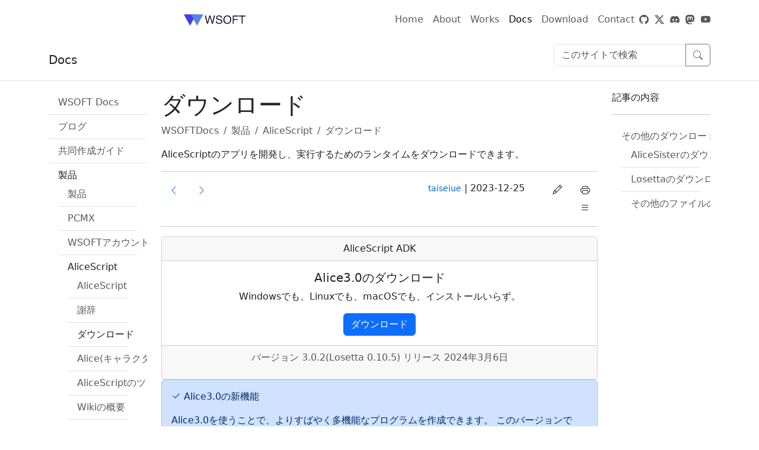

--- FILE ---
content_type: text/html; charset=utf-8
request_url: https://docs.wsoft.ws/products/alice/download/
body_size: 20367
content:









<!DOCTYPE html lang="ja">


<head>
  <meta charset="utf-8">
  <meta http-equiv="x-ua-compatible" content="ie=edge">
  <meta name="viewport" content="width=device-width, initial-scale=1, shrink-to-fit=no">

  
  <meta name="color-scheme" content="light dark">
  <meta name="theme-color" content="#111111" media="(prefers-color-scheme: light)">
  <meta name="theme-color" content="#eeeeee" media="(prefers-color-scheme: dark)">
  <link rel="stylesheet" href="../../../css/bootstrap.min.css">
  

  
  <meta http-equiv="content-language" content="ja">
  
  
  <meta property="og:site_name" content="WSOFTDocs" />
  <meta property="og:type" content="website" />
  <meta property="og:title"
    content="ダウンロード | WSOFTDocs" />
  <meta name="twitter:card" content="Summary Card" />
  
  <meta name="description" content="AliceScriptのアプリを開発し、実行するためのランタイムをダウンロードできます。">
  <meta property="og:description" content="AliceScriptのアプリを開発し、実行するためのランタイムをダウンロードできます。" />
  <meta name="twitter:description" content="AliceScriptのアプリを開発し、実行するためのランタイムをダウンロードできます。" />
  
  
  <meta property="og:image" content="https://wsoft.ws/favicon.ico" />
  
  

  
  <title>ダウンロード | WSOFTDocs</title>
  

  

  
  

<link rel="stylesheet" href="../../../css/bootstrap-icons.min.css">
<link rel="stylesheet" href="../../../css/theme.css">


<link rel="stylesheet" href="../../../css/colors/auto.css">
<link rel="stylesheet" href="../../../css/highlight/default.css" media="(prefers-color-scheme: light)">
<link rel="stylesheet" href="../../../css/highlight/monokai.css" media="(prefers-color-scheme: dark)">





<script async>var base_url = '../../..';</script>
<script src="../../../js/jquery-3.6.1.slim.min.js"></script>
<script src="../../../js/bootstrap.bundle.min.js"></script>
<script async src="../../../js/highlight.min.js"></script>
  
  
  
<script data-cfasync="false" nonce="b2ce4059-70c8-4344-89b7-83185fff4bd1">try{(function(w,d){!function(j,k,l,m){if(j.zaraz)console.error("zaraz is loaded twice");else{j[l]=j[l]||{};j[l].executed=[];j.zaraz={deferred:[],listeners:[]};j.zaraz._v="5874";j.zaraz._n="b2ce4059-70c8-4344-89b7-83185fff4bd1";j.zaraz.q=[];j.zaraz._f=function(n){return async function(){var o=Array.prototype.slice.call(arguments);j.zaraz.q.push({m:n,a:o})}};for(const p of["track","set","debug"])j.zaraz[p]=j.zaraz._f(p);j.zaraz.init=()=>{var q=k.getElementsByTagName(m)[0],r=k.createElement(m),s=k.getElementsByTagName("title")[0];s&&(j[l].t=k.getElementsByTagName("title")[0].text);j[l].x=Math.random();j[l].w=j.screen.width;j[l].h=j.screen.height;j[l].j=j.innerHeight;j[l].e=j.innerWidth;j[l].l=j.location.href;j[l].r=k.referrer;j[l].k=j.screen.colorDepth;j[l].n=k.characterSet;j[l].o=(new Date).getTimezoneOffset();if(j.dataLayer)for(const t of Object.entries(Object.entries(dataLayer).reduce((u,v)=>({...u[1],...v[1]}),{})))zaraz.set(t[0],t[1],{scope:"page"});j[l].q=[];for(;j.zaraz.q.length;){const w=j.zaraz.q.shift();j[l].q.push(w)}r.defer=!0;for(const x of[localStorage,sessionStorage])Object.keys(x||{}).filter(z=>z.startsWith("_zaraz_")).forEach(y=>{try{j[l]["z_"+y.slice(7)]=JSON.parse(x.getItem(y))}catch{j[l]["z_"+y.slice(7)]=x.getItem(y)}});r.referrerPolicy="origin";r.src="/cdn-cgi/zaraz/s.js?z="+btoa(encodeURIComponent(JSON.stringify(j[l])));q.parentNode.insertBefore(r,q)};["complete","interactive"].includes(k.readyState)?zaraz.init():j.addEventListener("DOMContentLoaded",zaraz.init)}}(w,d,"zarazData","script");window.zaraz._p=async d$=>new Promise(ea=>{if(d$){d$.e&&d$.e.forEach(eb=>{try{const ec=d.querySelector("script[nonce]"),ed=ec?.nonce||ec?.getAttribute("nonce"),ee=d.createElement("script");ed&&(ee.nonce=ed);ee.innerHTML=eb;ee.onload=()=>{d.head.removeChild(ee)};d.head.appendChild(ee)}catch(ef){console.error(`Error executing script: ${eb}\n`,ef)}});Promise.allSettled((d$.f||[]).map(eg=>fetch(eg[0],eg[1])))}ea()});zaraz._p({"e":["(function(w,d){})(window,document)"]});})(window,document)}catch(e){throw fetch("/cdn-cgi/zaraz/t"),e;};</script></head>

<body 
         <header>
            <nav class="navbar navbar-expand-lg navbar-light">
               <div class="container">
                  <a class="navbar-brand  unnewtab" href="https://wsoft.ws/">
                     <picture class="d-inline-block align-text-top" >
                        <source media="(prefers-color-scheme: dark)" srcset="https://wsoft.ws/common/wsoft-signature-dark.svg">
                        <img src="https://wsoft.ws/common/wsoft-signature-light.svg" alt="WSOFT" height="40em" />
                     </picture>
                  </a>
                  <a href="#" class="d-block d-lg-none" data-bs-toggle="offcanvas" data-bs-target="#offcanvasRight" aria-controls="offcanvasRight">
                  <span class="navbar-toggler-icon"></span>
                  </a>
                  <div class="collapse navbar-collapse" id="nav-navbar">
                     <ul class="navbar-nav me-auto mb-2 mb-lg-0">
                        <li class="nav-item"> <a id="nav-home" class="nav-link  unnewtab" aria-current="page" href="https://wsoft.ws/">Home</a> </li>
                        <li class="nav-item"> <a id="nav-about" class="nav-link  unnewtab" href="https://wsoft.ws/about">About</a> </li>
                        <li class="nav-item"> <a id="nav-works" class="nav-link  unnewtab" href="https://wsoft.ws/works">Works</a> </li>
                        <li class="nav-item"> <a id="nav-docs" class="nav-link unnewtab" aria-current="page" href="https://docs.wsoft.ws/">Docs</a> </li>
                        <li class="nav-download"> <a id="nav-downloads" class="nav-link unnewtab" href="https://download.wsoft.ws">Download</a> </li>
                        <li class="nav-contact"> <a id="nav-contact" class="nav-link unnewtab" href="https://wsoft.ws/contact">Contact</a> </li>
                     </ul>
                     <a class="navbar-text unnewtab" alt="GitHub" href="https://github.com/WSOFT-Project">
                     <i class="bi bi-github"></i>
                     </a> <span class="navbar-text">&nbsp;&nbsp;</span> <a class="navbar-text unnewtab" alt="X" href="https://twitter.com/taiseiue">
                     <i class="bi bi-twitter-x"></i>
                     </a> <span class="navbar-text">&nbsp;&nbsp;</span> <a class="navbar-text unnewtab" alt="Discordサーバー" href="https://a.wsoft.ws/discord">
                     <i class="bi bi-discord"></i>
                     </a> <span class="navbar-text">&nbsp;&nbsp;</span> <a class="navbar-text unnewtab" alt="Mastodon" href="https://a.wsoft.ws/mastodon">
                     <i class="bi bi-mastodon"></i>
                     </a> <span class="navbar-text">&nbsp;&nbsp;</span> <a class="navbar-text unnewtab" alt="YouTube" href="https://a.wsoft.ws/youtube">
                     <i class="bi bi-youtube"></i>
                     </a> 
                  </div>
               </div>
            </nav>
         </header>
         <div class="offcanvas offcanvas-end" data-bs-scroll="true" data-bs-backdrop="false" tabindex="-1" id="offcanvasRight" aria-labelledby="offcanvasRightLabel">
            <div class="offcanvas-header">
               <h5 id="offcanvasRightLabel">
                  <picture>
                     <source media="(prefers-color-scheme: dark)" srcset="https://wsoft.ws/common/wsoft-signature-dark.svg">
                     <img src="https://wsoft.ws/common/wsoft-signature-light.svg" alt="WSOFT" height="40em" />
                  </picture>
               </h5>
               <button type="button" class="btn-close text-reset" data-bs-dismiss="offcanvas" aria-label="Close"></button> 
            </div>
            <div class="offcanvas-body">
               <h4><a id="nav-home" class="text-body unnewtab" aria-current="page" href="https://wsoft.ws/">Home</a></h4>
               <h4><a id="nav-about" class="text-body unnewtab" href="https://wsoft.ws/about">About</a></h4>
               <h4><a id="nav-works" class="text-body unnewtab" href="https://wsoft.ws/works">Works</a></h4>
               <h4><a id="nav-docs" class="text-body unnewtab" aria-current="page" href="https://docs.wsoft.ws/">Docs</a></h4>
               <h4><a id="nav-downloads" class="text-body unnewtab" href="https://download.wsoft.ws">Download</a></h4>
               <h4><a id="nav-contact" class="text-body unnewtab" href="https://wsoft.ws/contact">Contact</a></h4>
               <hr/>
               <a class="text-body unnewtab" alt="GitHub" href="https://github.com/WSOFT-Project">
               <i class="bi bi-github"></i>
               </a> <span class="navbar-text">&nbsp;&nbsp;</span> <a class="text-body unnewtab" alt="X" href="https://twitter.com/taiseiue">
               <i class="bi bi-twitter-x"></i>
               </a> <span class="navbar-text">&nbsp;&nbsp;</span> <a class="text-body unnewtab" alt="Discordサーバー" href="https://a.wsoft.ws/discord">
               <i class="bi bi-discord"></i>
               </a> <span class="navbar-text">&nbsp;&nbsp;</span> <a class="text-body unnewtab" alt="Mastodon" href="https://a.wsoft.ws/mastodon">
               <i class="bi bi-mastodon"></i>
               </a> <span class="navbar-text">&nbsp;&nbsp;</span> <a class="text-body unnewtab" alt="YouTube" href="https://a.wsoft.ws/youtube">
               <i class="bi bi-youtube"></i>
               </a>
               <hr/>
               <a href="https://docs.wsoft.ws/legal" id="legal-link" class="text-decoration-none text-body unnewtab">法的資料</a> &nbsp;|&nbsp; <a href="https://docs.wsoft.ws/legal/privacy-policy" class="text-decoration-none text-body unnewtab">プライバシーポリシー</a> &nbsp;|&nbsp; <a href="https://stats.uptimerobot.com/3XOGPIXk0p" class="text-decoration-none text-body unnewtab">サービス状況</a> &nbsp;|&nbsp; <a href="https://wsoft.ws/Sitemap" class="text-decoration-none text-body unnewtab">サイトマップ</a>
               <hr/>
               <p>Copyright © 2017 WSOFT All Rights Reserved.</p>
               <button type="button" class="btn" data-bs-toggle="modal" data-bs-target="#wsoft-custom-modal">
               <img class="fit-picture" src="https://wsoft.ws/WS-Emblem.png" style="width : 46px" alt="Powerd by WSOFT"/>
               </button> 
            </div>
         </div>
         <header>
  <nav
    class="navbar navbar-expand-sm navbar-toggleable-sm  border-bottom box-shadow mb-3  print-hide ">
    <div class="container">
      <a class="navbar-brand text-body" asp-area="" href="../../../ /">
        
        
        Docs
        
      </a>
      <div class="print-hide">
        <div class="navbar-collapse collapse d-sm-inline-flex justify-content-between">
          <div class="d-none d-md-flex input-group mb-3">
            
            <input class="form-control" type="search" id="searchbox" accesskey="/"
              placeholder="このサイトで検索" aria-label="検索"
              aria-describedby="search-btn" />
            <button class="btn btn-outline-secondary" type="button" id="search-btn" onclick="search(false);">
              <i class="bi bi-search"></i>
            </button>
            
          </div>
        </div>
      </div>
    </div>
  </nav>
  <nav class="navbar border-bottom box-shadow mb-3 d-md-none print-hide">
    <div class="container">
      <div class="navbar-collapse d-flex">
        <p>
        <div class="d-flex input-group mb-3">
          
          <button class="btn btn-outline-secondary" onclick="toggle_nav(this);" type="button" data-bs-toggle="collapse"
            data-bs-target="#nav" title="ナビゲーションを表示"><i class="bi bi-book"></i></button>
          
          
          <input class="form-control" type="search" id="searchbox_mobile" accesskey="/"
            placeholder="このサイトで検索" aria-label="検索">
          <button class="btn btn-outline-secondary" type="button" onclick="search(true);"><i
              class="bi bi-search"></i></button>
          
          
          <button class="btn btn-outline-secondary" onclick="toggle_toc(this);" type="button" data-bs-toggle="collapse"
            data-bs-target="#toc"><i class="bi bi-list-ul"></i></button>
          
        </div>
        </p>
      </div>
    </div>
  </nav>
  </header>
  
  
  
  
  <div class="container">
    <div class="pb-3">
      <div class="row">
        
        
        

<div class="col-12 col-md-2 print-hide">
    <div class="collapse d-md-block text-nowrap" id="nav" style="overflow-x:scroll;">
        <ul class="list-group list-group-flush">
            
            
            <li class="list-group-item"><a
                    class="text-decoration-none  text-muted"
                    href="../../..">WSOFT Docs</a></li>
            
            
            
            <li class="list-group-item">
                <a class="nav_cop  text-muted"
                    aria-expanded="false" data-bs-toggle="collapse" role="button">ブログ</a>
                <ul class="collapse list-group list-group-flush  ">
                    
            
            <li class="list-group-item"><a
                    class="text-decoration-none  text-muted"
                    href="https://blog.wsoft.ws/wsoft/">News</a></li>
            
            
            
            <li class="list-group-item"><a
                    class="text-decoration-none  text-muted"
                    href="https://blog.wsoft.ws/taiseiue/">taiseiue</a></li>
            
            
            
            <li class="list-group-item"><a
                    class="text-decoration-none  text-muted"
                    href="https://blog.wsoft.ws/zen/">matsuzen</a></li>
            
            
                </ul>
            </li>
            
            
            
            <li class="list-group-item">
                <a class="nav_cop  text-muted"
                    aria-expanded="false" data-bs-toggle="collapse" role="button">共同作成ガイド</a>
                <ul class="collapse list-group list-group-flush  ">
                    
            
            <li class="list-group-item"><a
                    class="text-decoration-none  text-muted"
                    href="../../../contribute/">概要</a></li>
            
            
            
            <li class="list-group-item"><a
                    class="text-decoration-none  text-muted"
                    href="../../../contribute/contribute-from-vscode/">VS Codeから記事を投稿する</a></li>
            
            
            
            <li class="list-group-item"><a
                    class="text-decoration-none  text-muted"
                    href="../../../contribute/contributor-covenant/">コントリビューター行動規範</a></li>
            
            
            
            <li class="list-group-item"><a
                    class="text-decoration-none  text-muted"
                    href="../../../contribute/edit-document/">ドキュメントの編集</a></li>
            
            
            
            <li class="list-group-item"><a
                    class="text-decoration-none  text-muted"
                    href="../../../contribute/how-to-write-links/">リンクの使い方</a></li>
            
            
            
            <li class="list-group-item"><a
                    class="text-decoration-none  text-muted"
                    href="../../../contribute/include-code/">コードの埋め込み方</a></li>
            
            
            
            <li class="list-group-item"><a
                    class="text-decoration-none  text-muted"
                    href="../../../contribute/markdown/">Markdownリファレンス</a></li>
            
            
            
            <li class="list-group-item"><a
                    class="text-decoration-none  text-muted"
                    href="../../../contribute/metadata/">メタデータ</a></li>
            
            
            
            <li class="list-group-item"><a
                    class="text-decoration-none  text-muted"
                    href="../../../contribute/text-formatting-guidelines/">テキストの書式設定に関する指針</a></li>
            
            
                </ul>
            </li>
            
            
            
            <li class="list-group-item">
                <a class="nav_cop  text-body"
                    aria-expanded="false" data-bs-toggle="collapse" role="button">製品</a>
                <ul class="collapse list-group list-group-flush show ">
                    
            
            <li class="list-group-item"><a
                    class="text-decoration-none  text-muted"
                    href="../../">製品</a></li>
            
            
            
            <li class="list-group-item">
                <a class="nav_cop  text-muted"
                    aria-expanded="false" data-bs-toggle="collapse" role="button">PCMX</a>
                <ul class="collapse list-group list-group-flush  ">
                    
            
            <li class="list-group-item"><a
                    class="text-decoration-none  text-muted"
                    href="../../PCMX/how-to-enter-bootloader/">ブートローダーメニューの使い方</a></li>
            
            
                </ul>
            </li>
            
            
            
            <li class="list-group-item">
                <a class="nav_cop  text-muted"
                    aria-expanded="false" data-bs-toggle="collapse" role="button">WSOFTアカウント</a>
                <ul class="collapse list-group list-group-flush  ">
                    
            
            <li class="list-group-item"><a
                    class="text-decoration-none  text-muted"
                    href="../../account/">概要</a></li>
            
            
            
            <li class="list-group-item"><a
                    class="text-decoration-none  text-muted"
                    href="../../account/login-from-web/">WebからWSOFTアカウントにログインする</a></li>
            
            
            
            <li class="list-group-item"><a
                    class="text-decoration-none  text-muted"
                    href="../../account/login-from-winforms/">WindowsアプリからWSOFTアカウントにログインする</a></li>
            
            
            
            <li class="list-group-item"><a
                    class="text-decoration-none  text-muted"
                    href="../../account/online-process/">WSOFTオンライン手続きの概要</a></li>
            
            
                </ul>
            </li>
            
            
            
            <li class="list-group-item">
                <a class="nav_cop  text-body"
                    aria-expanded="false" data-bs-toggle="collapse" role="button">AliceScript</a>
                <ul class="collapse list-group list-group-flush show ">
                    
            
            <li class="list-group-item"><a
                    class="text-decoration-none  text-muted"
                    href="../">AliceScript</a></li>
            
            
            
            <li class="list-group-item"><a
                    class="text-decoration-none  text-muted"
                    href="../about/">謝辞</a></li>
            
            
            
            <li class="list-group-item"><a
                    class="text-decoration-none  text-body"
                    href="./">ダウンロード</a></li>
            
            
            
            <li class="list-group-item"><a
                    class="text-decoration-none  text-muted"
                    href="../me/">Alice(キャラクター)</a></li>
            
            
            
            <li class="list-group-item"><a
                    class="text-decoration-none  text-muted"
                    href="../welcome/">AliceScriptのツアー</a></li>
            
            
            
            <li class="list-group-item"><a
                    class="text-decoration-none  text-muted"
                    href="../wiki/">Wikiの概要</a></li>
            
            
            
            <li class="list-group-item">
                <a class="nav_cop  text-muted"
                    aria-expanded="false" data-bs-toggle="collapse" role="button">APIブラウザー</a>
                <ul class="collapse list-group list-group-flush  ">
                    
            
            <li class="list-group-item"><a
                    class="text-decoration-none  text-muted"
                    href="../api/">APIブラウザー</a></li>
            
            
            
            <li class="list-group-item">
                <a class="nav_cop  text-muted"
                    aria-expanded="false" data-bs-toggle="collapse" role="button">Alice</a>
                <ul class="collapse list-group list-group-flush  ">
                    
            
            <li class="list-group-item"><a
                    class="text-decoration-none  text-muted"
                    href="../api/alice/">Alice</a></li>
            
            
            
            <li class="list-group-item"><a
                    class="text-decoration-none  text-muted"
                    href="../api/alice/break/">break</a></li>
            
            
            
            <li class="list-group-item"><a
                    class="text-decoration-none  text-muted"
                    href="../api/alice/continue/">continue</a></li>
            
            
            
            <li class="list-group-item"><a
                    class="text-decoration-none  text-muted"
                    href="../api/alice/delay/">delay</a></li>
            
            
            
            <li class="list-group-item"><a
                    class="text-decoration-none  text-muted"
                    href="../api/alice/do/">do</a></li>
            
            
            
            <li class="list-group-item"><a
                    class="text-decoration-none  text-muted"
                    href="../api/alice/exit/">exit</a></li>
            
            
            
            <li class="list-group-item"><a
                    class="text-decoration-none  text-muted"
                    href="../api/alice/for/">for</a></li>
            
            
            
            <li class="list-group-item"><a
                    class="text-decoration-none  text-muted"
                    href="../api/alice/foreach/">foreach</a></li>
            
            
            
            <li class="list-group-item"><a
                    class="text-decoration-none  text-muted"
                    href="../api/alice/function/">function</a></li>
            
            
            
            <li class="list-group-item"><a
                    class="text-decoration-none  text-muted"
                    href="../api/alice/if/">if</a></li>
            
            
            
            <li class="list-group-item"><a
                    class="text-decoration-none  text-muted"
                    href="../api/alice/import/">import</a></li>
            
            
            
            <li class="list-group-item"><a
                    class="text-decoration-none  text-muted"
                    href="../api/alice/include/">include</a></li>
            
            
            
            <li class="list-group-item"><a
                    class="text-decoration-none  text-muted"
                    href="../api/alice/lock/">lock</a></li>
            
            
            
            <li class="list-group-item"><a
                    class="text-decoration-none  text-muted"
                    href="../api/alice/print/">print</a></li>
            
            
            
            <li class="list-group-item"><a
                    class="text-decoration-none  text-muted"
                    href="../api/alice/read/">read</a></li>
            
            
            
            <li class="list-group-item"><a
                    class="text-decoration-none  text-muted"
                    href="../api/alice/readonly/">readonly</a></li>
            
            
            
            <li class="list-group-item"><a
                    class="text-decoration-none  text-muted"
                    href="../api/alice/return/">return</a></li>
            
            
            
            <li class="list-group-item"><a
                    class="text-decoration-none  text-muted"
                    href="../api/alice/string_format/">string_format</a></li>
            
            
            
            <li class="list-group-item"><a
                    class="text-decoration-none  text-muted"
                    href="../api/alice/switch/">switch</a></li>
            
            
            
            <li class="list-group-item"><a
                    class="text-decoration-none  text-muted"
                    href="../api/alice/try-catch/">try-catch</a></li>
            
            
            
            <li class="list-group-item"><a
                    class="text-decoration-none  text-muted"
                    href="../api/alice/using/">using</a></li>
            
            
            
            <li class="list-group-item"><a
                    class="text-decoration-none  text-muted"
                    href="../api/alice/while/">while</a></li>
            
            
            
            <li class="list-group-item"><a
                    class="text-decoration-none  text-muted"
                    href="../api/alice/write/">write</a></li>
            
            
            
            <li class="list-group-item">
                <a class="nav_cop  text-muted"
                    aria-expanded="false" data-bs-toggle="collapse" role="button">Console</a>
                <ul class="collapse list-group list-group-flush  ">
                    
            
            <li class="list-group-item"><a
                    class="text-decoration-none  text-muted"
                    href="../api/alice/console/">Alice.Console</a></li>
            
            
            
            <li class="list-group-item"><a
                    class="text-decoration-none  text-muted"
                    href="../api/alice/console/console_beep/">console_beep</a></li>
            
            
            
            <li class="list-group-item"><a
                    class="text-decoration-none  text-muted"
                    href="../api/alice/console/console_capslock/">console_capsLock</a></li>
            
            
            
            <li class="list-group-item"><a
                    class="text-decoration-none  text-muted"
                    href="../api/alice/console/console_clear/">console_clear</a></li>
            
            
            
            <li class="list-group-item"><a
                    class="text-decoration-none  text-muted"
                    href="../api/alice/console/console_largestwindowheight/">console_largestWindowHeight</a></li>
            
            
            
            <li class="list-group-item"><a
                    class="text-decoration-none  text-muted"
                    href="../api/alice/console/console_largestwindowwidth/">console_largestWindowWidth</a></li>
            
            
            
            <li class="list-group-item"><a
                    class="text-decoration-none  text-muted"
                    href="../api/alice/console/console_movebufferarea/">console_moveBufferArea</a></li>
            
            
            
            <li class="list-group-item"><a
                    class="text-decoration-none  text-muted"
                    href="../api/alice/console/console_numberlock/">console_numberLock</a></li>
            
            
            
            <li class="list-group-item"><a
                    class="text-decoration-none  text-muted"
                    href="../api/alice/console/console_read/">console_read</a></li>
            
            
            
            <li class="list-group-item"><a
                    class="text-decoration-none  text-muted"
                    href="../api/alice/console/console_readkey/">console_readKey</a></li>
            
            
            
            <li class="list-group-item"><a
                    class="text-decoration-none  text-muted"
                    href="../api/alice/console/console_readline/">console_readLine</a></li>
            
            
            
            <li class="list-group-item"><a
                    class="text-decoration-none  text-muted"
                    href="../api/alice/console/console_setcursorposition/">console_setCursorPosition</a></li>
            
            
                </ul>
            </li>
            
            
            
            <li class="list-group-item">
                <a class="nav_cop  text-muted"
                    aria-expanded="false" data-bs-toggle="collapse" role="button">Diagnostics</a>
                <ul class="collapse list-group list-group-flush  ">
                    
            
            <li class="list-group-item"><a
                    class="text-decoration-none  text-muted"
                    href="../api/alice/diagnostics/">Alice.Diagnostics</a></li>
            
            
            
            <li class="list-group-item"><a
                    class="text-decoration-none  text-muted"
                    href="../api/alice/diagnostics/assert/">assert</a></li>
            
            
            
            <li class="list-group-item"><a
                    class="text-decoration-none  text-muted"
                    href="../api/alice/diagnostics/assert_equal/">assert_equal</a></li>
            
            
            
            <li class="list-group-item"><a
                    class="text-decoration-none  text-muted"
                    href="../api/alice/diagnostics/debug_indent/">debug_indent</a></li>
            
            
            
            <li class="list-group-item"><a
                    class="text-decoration-none  text-muted"
                    href="../api/alice/diagnostics/debug_indentlevel/">debug_indentLevel</a></li>
            
            
            
            <li class="list-group-item"><a
                    class="text-decoration-none  text-muted"
                    href="../api/alice/diagnostics/debug_print/">debug_print</a></li>
            
            
            
            <li class="list-group-item"><a
                    class="text-decoration-none  text-muted"
                    href="../api/alice/diagnostics/debug_printif/">debug_printIf</a></li>
            
            
            
            <li class="list-group-item"><a
                    class="text-decoration-none  text-muted"
                    href="../api/alice/diagnostics/debug_unindent/">debug_unIndent</a></li>
            
            
            
            <li class="list-group-item"><a
                    class="text-decoration-none  text-muted"
                    href="../api/alice/diagnostics/debug_write/">debug_write</a></li>
            
            
            
            <li class="list-group-item"><a
                    class="text-decoration-none  text-muted"
                    href="../api/alice/diagnostics/debug_writeif/">debug_writeIf</a></li>
            
            
            
            <li class="list-group-item"><a
                    class="text-decoration-none  text-muted"
                    href="../api/alice/diagnostics/exec/">exec</a></li>
            
            
            
            <li class="list-group-item">
                <a class="nav_cop  text-muted"
                    aria-expanded="false" data-bs-toggle="collapse" role="button">StopWatch</a>
                <ul class="collapse list-group list-group-flush  ">
                    
            
            <li class="list-group-item"><a
                    class="text-decoration-none  text-muted"
                    href="../api/alice/diagnostics/stopwatch/">StopWatch</a></li>
            
            
            
            <li class="list-group-item"><a
                    class="text-decoration-none  text-muted"
                    href="../api/alice/diagnostics/stopwatch/elapsed/">Elapsed</a></li>
            
            
            
            <li class="list-group-item"><a
                    class="text-decoration-none  text-muted"
                    href="../api/alice/diagnostics/stopwatch/elapsedmilliseconds/">ElapsedMilliSeconds</a></li>
            
            
            
            <li class="list-group-item"><a
                    class="text-decoration-none  text-muted"
                    href="../api/alice/diagnostics/stopwatch/elapsedticks/">ElapsedTicks</a></li>
            
            
            
            <li class="list-group-item"><a
                    class="text-decoration-none  text-muted"
                    href="../api/alice/diagnostics/stopwatch/frequency/">Frequency</a></li>
            
            
            
            <li class="list-group-item"><a
                    class="text-decoration-none  text-muted"
                    href="../api/alice/diagnostics/stopwatch/ishighresolution/">IsHighResolution</a></li>
            
            
            
            <li class="list-group-item"><a
                    class="text-decoration-none  text-muted"
                    href="../api/alice/diagnostics/stopwatch/isrunning/">IsRunning</a></li>
            
            
            
            <li class="list-group-item"><a
                    class="text-decoration-none  text-muted"
                    href="../api/alice/diagnostics/stopwatch/reset/">Reset</a></li>
            
            
            
            <li class="list-group-item"><a
                    class="text-decoration-none  text-muted"
                    href="../api/alice/diagnostics/stopwatch/restart/">Restart</a></li>
            
            
            
            <li class="list-group-item"><a
                    class="text-decoration-none  text-muted"
                    href="../api/alice/diagnostics/stopwatch/start/">Start</a></li>
            
            
            
            <li class="list-group-item"><a
                    class="text-decoration-none  text-muted"
                    href="../api/alice/diagnostics/stopwatch/stop/">Stop</a></li>
            
            
                </ul>
            </li>
            
            
                </ul>
            </li>
            
            
            
            <li class="list-group-item">
                <a class="nav_cop  text-muted"
                    aria-expanded="false" data-bs-toggle="collapse" role="button">Environment</a>
                <ul class="collapse list-group list-group-flush  ">
                    
            
            <li class="list-group-item"><a
                    class="text-decoration-none  text-muted"
                    href="../api/alice/environment/">Alice.Environment</a></li>
            
            
            
            <li class="list-group-item"><a
                    class="text-decoration-none  text-muted"
                    href="../api/alice/environment/env_clr_version/">env_clr_version</a></li>
            
            
            
            <li class="list-group-item"><a
                    class="text-decoration-none  text-muted"
                    href="../api/alice/environment/env_commandline/">env_commandLine</a></li>
            
            
            
            <li class="list-group-item"><a
                    class="text-decoration-none  text-muted"
                    href="../api/alice/environment/env_commandlineargs/">env_commandLineArgs</a></li>
            
            
            
            <li class="list-group-item"><a
                    class="text-decoration-none  text-muted"
                    href="../api/alice/environment/env_exitcode/">env_exitCode</a></li>
            
            
            
            <li class="list-group-item"><a
                    class="text-decoration-none  text-muted"
                    href="../api/alice/environment/env_expand_environmentvariables/">env_expand_environmentVariables</a></li>
            
            
            
            <li class="list-group-item"><a
                    class="text-decoration-none  text-muted"
                    href="../api/alice/environment/env_get_environmentvariable/">env_get_environmentVariable</a></li>
            
            
            
            <li class="list-group-item"><a
                    class="text-decoration-none  text-muted"
                    href="../api/alice/environment/env_hasshutdownstarted/">env_hasShutdownStarted</a></li>
            
            
            
            <li class="list-group-item"><a
                    class="text-decoration-none  text-muted"
                    href="../api/alice/environment/env_impl_architecture/">env_impl_architecture</a></li>
            
            
            
            <li class="list-group-item"><a
                    class="text-decoration-none  text-muted"
                    href="../api/alice/environment/env_impl_location/">env_impl_location</a></li>
            
            
            
            <li class="list-group-item"><a
                    class="text-decoration-none  text-muted"
                    href="../api/alice/environment/env_impl_name/">env_impl_name</a></li>
            
            
            
            <li class="list-group-item"><a
                    class="text-decoration-none  text-muted"
                    href="../api/alice/environment/env_impl_target/">env_impl_target</a></li>
            
            
            
            <li class="list-group-item"><a
                    class="text-decoration-none  text-muted"
                    href="../api/alice/environment/env_impl_version/">env_impl_version</a></li>
            
            
            
            <li class="list-group-item"><a
                    class="text-decoration-none  text-muted"
                    href="../api/alice/environment/env_is64bitoperatingsystem/">env_is64BitOperatingSystem</a></li>
            
            
            
            <li class="list-group-item"><a
                    class="text-decoration-none  text-muted"
                    href="../api/alice/environment/env_is64bitprocess/">env_is64BitProcess</a></li>
            
            
            
            <li class="list-group-item"><a
                    class="text-decoration-none  text-muted"
                    href="../api/alice/environment/env_lang_name/">env_lang_name</a></li>
            
            
            
            <li class="list-group-item"><a
                    class="text-decoration-none  text-muted"
                    href="../api/alice/environment/env_lang_version/">env_lang_version</a></li>
            
            
            
            <li class="list-group-item"><a
                    class="text-decoration-none  text-muted"
                    href="../api/alice/environment/env_machineName/">env_machineName</a></li>
            
            
            
            <li class="list-group-item"><a
                    class="text-decoration-none  text-muted"
                    href="../api/alice/environment/env_newline/">env_newLine</a></li>
            
            
            
            <li class="list-group-item"><a
                    class="text-decoration-none  text-muted"
                    href="../api/alice/environment/env_os_platform/">env_os_platform</a></li>
            
            
            
            <li class="list-group-item"><a
                    class="text-decoration-none  text-muted"
                    href="../api/alice/environment/env_os_version/">env_os_version</a></li>
            
            
            
            <li class="list-group-item"><a
                    class="text-decoration-none  text-muted"
                    href="../api/alice/environment/env_set_environmentvariable/">env_set_environmentVariable</a></li>
            
            
            
            <li class="list-group-item"><a
                    class="text-decoration-none  text-muted"
                    href="../api/alice/environment/env_set_exitcode/">env_set_exitCode</a></li>
            
            
                </ul>
            </li>
            
            
            
            <li class="list-group-item">
                <a class="nav_cop  text-muted"
                    aria-expanded="false" data-bs-toggle="collapse" role="button">Exception</a>
                <ul class="collapse list-group list-group-flush  ">
                    
            
            <li class="list-group-item"><a
                    class="text-decoration-none  text-muted"
                    href="../api/alice/exception/">Exception</a></li>
            
            
            
            <li class="list-group-item"><a
                    class="text-decoration-none  text-muted"
                    href="../api/alice/exception/errorcode/">ErrorCode</a></li>
            
            
            
            <li class="list-group-item"><a
                    class="text-decoration-none  text-muted"
                    href="../api/alice/exception/message/">Message</a></li>
            
            
            
            <li class="list-group-item"><a
                    class="text-decoration-none  text-muted"
                    href="../api/alice/exception/tostring/">ToString</a></li>
            
            
                </ul>
            </li>
            
            
            
            <li class="list-group-item">
                <a class="nav_cop  text-muted"
                    aria-expanded="false" data-bs-toggle="collapse" role="button">Interop</a>
                <ul class="collapse list-group list-group-flush  ">
                    
            
            <li class="list-group-item"><a
                    class="text-decoration-none  text-muted"
                    href="../api/alice/interop/">Alice.Interop</a></li>
            
            
            
            <li class="list-group-item"><a
                    class="text-decoration-none  text-muted"
                    href="../api/alice/interop/interop_getinvoker/">interop_getInvoker</a></li>
            
            
            
            <li class="list-group-item"><a
                    class="text-decoration-none  text-muted"
                    href="../api/alice/interop/interop_gettype/">interop_getType</a></li>
            
            
            
            <li class="list-group-item"><a
                    class="text-decoration-none  text-muted"
                    href="../api/alice/interop/interop_loadlibrary/">interop_loadLibrary</a></li>
            
            
                </ul>
            </li>
            
            
            
            <li class="list-group-item">
                <a class="nav_cop  text-muted"
                    aria-expanded="false" data-bs-toggle="collapse" role="button">Interpreter</a>
                <ul class="collapse list-group list-group-flush  ">
                    
            
            <li class="list-group-item"><a
                    class="text-decoration-none  text-muted"
                    href="../api/alice/interpreter/">Alice.Interpreter</a></li>
            
            
            
            <li class="list-group-item"><a
                    class="text-decoration-none  text-muted"
                    href="../api/alice/interpreter/gc_collect/">gc_collect</a></li>
            
            
            
            <li class="list-group-item"><a
                    class="text-decoration-none  text-muted"
                    href="../api/alice/interpreter/gc_collectafterexecute/">gc_collectAfterExecute</a></li>
            
            
            
            <li class="list-group-item"><a
                    class="text-decoration-none  text-muted"
                    href="../api/alice/interpreter/gc_gettotalmemory/">gc_getTotalMemory</a></li>
            
            
            
            <li class="list-group-item"><a
                    class="text-decoration-none  text-muted"
                    href="../api/alice/interpreter/interpreter_append_data/">interpreter_append_output</a></li>
            
            
            
            <li class="list-group-item"><a
                    class="text-decoration-none  text-muted"
                    href="../api/alice/interpreter/interpreter_append_output/">interpreter_append_output</a></li>
            
            
            
            <li class="list-group-item"><a
                    class="text-decoration-none  text-muted"
                    href="../api/alice/interpreter/interpreter_consts/">interpreter_consts</a></li>
            
            
            
            <li class="list-group-item"><a
                    class="text-decoration-none  text-muted"
                    href="../api/alice/interpreter/interpreter_functions/">interpreter_functions</a></li>
            
            
            
            <li class="list-group-item"><a
                    class="text-decoration-none  text-muted"
                    href="../api/alice/interpreter/interpreter_getvariable/">interpreter_getVariable</a></li>
            
            
            
            <li class="list-group-item"><a
                    class="text-decoration-none  text-muted"
                    href="../api/alice/interpreter/interpreter_globalvariables/">interpreter_globalVariables</a></li>
            
            
            
            <li class="list-group-item"><a
                    class="text-decoration-none  text-muted"
                    href="../api/alice/interpreter/interpreter_name/">interpreter_name</a></li>
            
            
            
            <li class="list-group-item"><a
                    class="text-decoration-none  text-muted"
                    href="../api/alice/interpreter/interpreter_nameexists/">interpreter_nameexists</a></li>
            
            
            
            <li class="list-group-item"><a
                    class="text-decoration-none  text-muted"
                    href="../api/alice/interpreter/interpreter_namespaces/">interpreter_namespaces</a></li>
            
            
            
            <li class="list-group-item"><a
                    class="text-decoration-none  text-muted"
                    href="../api/alice/interpreter/interpreter_process/">interpreter_process</a></li>
            
            
            
            <li class="list-group-item"><a
                    class="text-decoration-none  text-muted"
                    href="../api/alice/interpreter/interpreter_processfile/">interpreter_processfile</a></li>
            
            
            
            <li class="list-group-item"><a
                    class="text-decoration-none  text-muted"
                    href="../api/alice/interpreter/interpreter_reset_variables/">interpreter_reset_variables</a></li>
            
            
                </ul>
            </li>
            
            
            
            <li class="list-group-item">
                <a class="nav_cop  text-muted"
                    aria-expanded="false" data-bs-toggle="collapse" role="button">IO</a>
                <ul class="collapse list-group list-group-flush  ">
                    
            
            <li class="list-group-item"><a
                    class="text-decoration-none  text-muted"
                    href="../api/alice/io/">Alice.IO</a></li>
            
            
            
            <li class="list-group-item"><a
                    class="text-decoration-none  text-muted"
                    href="../api/alice/io/directory_copy/">directory_copy</a></li>
            
            
            
            <li class="list-group-item"><a
                    class="text-decoration-none  text-muted"
                    href="../api/alice/io/directory_create/">directory_create</a></li>
            
            
            
            <li class="list-group-item"><a
                    class="text-decoration-none  text-muted"
                    href="../api/alice/io/directory_create_symbolicLink/">directory_create_symbolicLink</a></li>
            
            
            
            <li class="list-group-item"><a
                    class="text-decoration-none  text-muted"
                    href="../api/alice/io/directory_current/">directory_current</a></li>
            
            
            
            <li class="list-group-item"><a
                    class="text-decoration-none  text-muted"
                    href="../api/alice/io/directory_delete/">Directory delete</a></li>
            
            
            
            <li class="list-group-item"><a
                    class="text-decoration-none  text-muted"
                    href="../api/alice/io/directory_exists/">directory_exists</a></li>
            
            
            
            <li class="list-group-item"><a
                    class="text-decoration-none  text-muted"
                    href="../api/alice/io/directory_get_accesstime/">directory_get_accessTime</a></li>
            
            
            
            <li class="list-group-item"><a
                    class="text-decoration-none  text-muted"
                    href="../api/alice/io/directory_get_creationtime/">directory_get_creationTime</a></li>
            
            
            
            <li class="list-group-item"><a
                    class="text-decoration-none  text-muted"
                    href="../api/alice/io/directory_get_directories/">directory_get_directories</a></li>
            
            
            
            <li class="list-group-item"><a
                    class="text-decoration-none  text-muted"
                    href="../api/alice/io/directory_get_entries/">directory_get_entries</a></li>
            
            
            
            <li class="list-group-item"><a
                    class="text-decoration-none  text-muted"
                    href="../api/alice/io/directory_get_files/">directory_get_files</a></li>
            
            
            
            <li class="list-group-item"><a
                    class="text-decoration-none  text-muted"
                    href="../api/alice/io/directory_get_length/">directory_get_length</a></li>
            
            
            
            <li class="list-group-item"><a
                    class="text-decoration-none  text-muted"
                    href="../api/alice/io/directory_get_linktarget/">directory_get_linkTarget</a></li>
            
            
            
            <li class="list-group-item"><a
                    class="text-decoration-none  text-muted"
                    href="../api/alice/io/directory_get_writetime/">directory_get_writeTime</a></li>
            
            
            
            <li class="list-group-item"><a
                    class="text-decoration-none  text-muted"
                    href="../api/alice/io/directory_getdirectories/">directory_getDirectories</a></li>
            
            
            
            <li class="list-group-item"><a
                    class="text-decoration-none  text-muted"
                    href="../api/alice/io/directory_getfiles/">directory_getFiles</a></li>
            
            
            
            <li class="list-group-item"><a
                    class="text-decoration-none  text-muted"
                    href="../api/alice/io/directory_getlogicaldrives/">directory_getLogicalDrives</a></li>
            
            
            
            <li class="list-group-item"><a
                    class="text-decoration-none  text-muted"
                    href="../api/alice/io/directory_getroot/">directory_getRoot</a></li>
            
            
            
            <li class="list-group-item"><a
                    class="text-decoration-none  text-muted"
                    href="../api/alice/io/directory_move/">directory_move</a></li>
            
            
            
            <li class="list-group-item"><a
                    class="text-decoration-none  text-muted"
                    href="../api/alice/io/directory_set_accesstime/">directory_set_accessTime</a></li>
            
            
            
            <li class="list-group-item"><a
                    class="text-decoration-none  text-muted"
                    href="../api/alice/io/directory_set_creationtime/">directory_set_creationTime</a></li>
            
            
            
            <li class="list-group-item"><a
                    class="text-decoration-none  text-muted"
                    href="../api/alice/io/directory_set_writetime/">directory_set_creationTime</a></li>
            
            
            
            <li class="list-group-item"><a
                    class="text-decoration-none  text-muted"
                    href="../api/alice/io/file_append_text/">file_append_text</a></li>
            
            
            
            <li class="list-group-item"><a
                    class="text-decoration-none  text-muted"
                    href="../api/alice/io/file_copy/">File copy</a></li>
            
            
            
            <li class="list-group-item"><a
                    class="text-decoration-none  text-muted"
                    href="../api/alice/io/file_decrypt/">file_decrypt</a></li>
            
            
            
            <li class="list-group-item"><a
                    class="text-decoration-none  text-muted"
                    href="../api/alice/io/file_delete/">file_delete</a></li>
            
            
            
            <li class="list-group-item"><a
                    class="text-decoration-none  text-muted"
                    href="../api/alice/io/file_encrypt/">file_encrypt</a></li>
            
            
            
            <li class="list-group-item"><a
                    class="text-decoration-none  text-muted"
                    href="../api/alice/io/file_exists/">file_exists</a></li>
            
            
            
            <li class="list-group-item"><a
                    class="text-decoration-none  text-muted"
                    href="../api/alice/io/file_get_accesstime/">file_get_accessTime</a></li>
            
            
            
            <li class="list-group-item"><a
                    class="text-decoration-none  text-muted"
                    href="../api/alice/io/file_get_creationtime/">file_get_creationTime</a></li>
            
            
            
            <li class="list-group-item"><a
                    class="text-decoration-none  text-muted"
                    href="../api/alice/io/file_get_length/">file_get_length</a></li>
            
            
            
            <li class="list-group-item"><a
                    class="text-decoration-none  text-muted"
                    href="../api/alice/io/file_get_linktarget/">file_get_linkTarget</a></li>
            
            
            
            <li class="list-group-item"><a
                    class="text-decoration-none  text-muted"
                    href="../api/alice/io/file_get_writetime/">file_get_writeTime</a></li>
            
            
            
            <li class="list-group-item"><a
                    class="text-decoration-none  text-muted"
                    href="../api/alice/io/file_move/">file_move</a></li>
            
            
            
            <li class="list-group-item"><a
                    class="text-decoration-none  text-muted"
                    href="../api/alice/io/file_read_charCode/">file_read_charCode</a></li>
            
            
            
            <li class="list-group-item"><a
                    class="text-decoration-none  text-muted"
                    href="../api/alice/io/file_read_codepage/">file_read_codePage</a></li>
            
            
            
            <li class="list-group-item"><a
                    class="text-decoration-none  text-muted"
                    href="../api/alice/io/file_read_data/">file_read_data</a></li>
            
            
            
            <li class="list-group-item"><a
                    class="text-decoration-none  text-muted"
                    href="../api/alice/io/file_read_decrypt/">file_read_decrypt</a></li>
            
            
            
            <li class="list-group-item"><a
                    class="text-decoration-none  text-muted"
                    href="../api/alice/io/file_read_text/">file_read_text</a></li>
            
            
            
            <li class="list-group-item"><a
                    class="text-decoration-none  text-muted"
                    href="../api/alice/io/file_replace/">file_replace</a></li>
            
            
            
            <li class="list-group-item"><a
                    class="text-decoration-none  text-muted"
                    href="../api/alice/io/file_set_accesstime/">file_set_accessTime</a></li>
            
            
            
            <li class="list-group-item"><a
                    class="text-decoration-none  text-muted"
                    href="../api/alice/io/file_set_creationtime/">file_set_creationTime</a></li>
            
            
            
            <li class="list-group-item"><a
                    class="text-decoration-none  text-muted"
                    href="../api/alice/io/file_set_writetime/">file_set_creationTime</a></li>
            
            
            
            <li class="list-group-item"><a
                    class="text-decoration-none  text-muted"
                    href="../api/alice/io/file_write_data/">file_write_data</a></li>
            
            
            
            <li class="list-group-item"><a
                    class="text-decoration-none  text-muted"
                    href="../api/alice/io/file_write_encrypt/">file_write_encrypt</a></li>
            
            
            
            <li class="list-group-item"><a
                    class="text-decoration-none  text-muted"
                    href="../api/alice/io/file_write_text/">file_write_text</a></li>
            
            
            
            <li class="list-group-item"><a
                    class="text-decoration-none  text-muted"
                    href="../api/alice/io/path_changeextension/">path_changeExtension</a></li>
            
            
            
            <li class="list-group-item"><a
                    class="text-decoration-none  text-muted"
                    href="../api/alice/io/path_combine/">path_combine</a></li>
            
            
            
            <li class="list-group-item"><a
                    class="text-decoration-none  text-muted"
                    href="../api/alice/io/path_endsindirectoryseperator/">path_endsInDirectorySeparator</a></li>
            
            
            
            <li class="list-group-item"><a
                    class="text-decoration-none  text-muted"
                    href="../api/alice/io/path_get_directoryName/">path_get_directoryName</a></li>
            
            
            
            <li class="list-group-item"><a
                    class="text-decoration-none  text-muted"
                    href="../api/alice/io/path_get_extension/">path_get_extension</a></li>
            
            
            
            <li class="list-group-item"><a
                    class="text-decoration-none  text-muted"
                    href="../api/alice/io/path_get_filename/">path_get_fileName</a></li>
            
            
            
            <li class="list-group-item"><a
                    class="text-decoration-none  text-muted"
                    href="../api/alice/io/path_get_filenamewithoutextension/">path_get_fileNameWithoutExtension</a></li>
            
            
            
            <li class="list-group-item"><a
                    class="text-decoration-none  text-muted"
                    href="../api/alice/io/path_get_fullpath/">path_get_fullPath</a></li>
            
            
            
            <li class="list-group-item"><a
                    class="text-decoration-none  text-muted"
                    href="../api/alice/io/path_get_pathroot/">path_get_pathRoot</a></li>
            
            
            
            <li class="list-group-item"><a
                    class="text-decoration-none  text-muted"
                    href="../api/alice/io/path_get_randomfilename/">path_get_randomFileName</a></li>
            
            
            
            <li class="list-group-item"><a
                    class="text-decoration-none  text-muted"
                    href="../api/alice/io/path_get_relativepath/">path_get_relativePath</a></li>
            
            
            
            <li class="list-group-item"><a
                    class="text-decoration-none  text-muted"
                    href="../api/alice/io/path_get_tempfilename/">path_get_tempFileName</a></li>
            
            
            
            <li class="list-group-item"><a
                    class="text-decoration-none  text-muted"
                    href="../api/alice/io/path_get_temppath/">path_get_tempPath</a></li>
            
            
            
            <li class="list-group-item"><a
                    class="text-decoration-none  text-muted"
                    href="../api/alice/io/path_has_extension/">path_has_extension</a></li>
            
            
            
            <li class="list-group-item"><a
                    class="text-decoration-none  text-muted"
                    href="../api/alice/io/path_ispathfullyqualified/">path_isPathFullyQualified</a></li>
            
            
            
            <li class="list-group-item"><a
                    class="text-decoration-none  text-muted"
                    href="../api/alice/io/path_ispathrooted/">path_isPathRooted</a></li>
            
            
            
            <li class="list-group-item"><a
                    class="text-decoration-none  text-muted"
                    href="../api/alice/io/path_join/">path_join</a></li>
            
            
            
            <li class="list-group-item"><a
                    class="text-decoration-none  text-muted"
                    href="../api/alice/io/path_trimendingdirectoryseparator/">path_trimEndingDirectorySeparator</a></li>
            
            
            
            <li class="list-group-item"><a
                    class="text-decoration-none  text-muted"
                    href="../api/alice/io/zip_append_file/">zip_append_file</a></li>
            
            
            
            <li class="list-group-item"><a
                    class="text-decoration-none  text-muted"
                    href="../api/alice/io/zip_createfromdirectory/">zip_createFromDirectory</a></li>
            
            
            
            <li class="list-group-item"><a
                    class="text-decoration-none  text-muted"
                    href="../api/alice/io/zip_extracttodirectory/">zip_extractToDirectory</a></li>
            
            
                </ul>
            </li>
            
            
            
            <li class="list-group-item">
                <a class="nav_cop  text-muted"
                    aria-expanded="false" data-bs-toggle="collapse" role="button">Math</a>
                <ul class="collapse list-group list-group-flush  ">
                    
            
            <li class="list-group-item"><a
                    class="text-decoration-none  text-muted"
                    href="../api/alice/math/">Alice.Math</a></li>
            
            
            
            <li class="list-group-item"><a
                    class="text-decoration-none  text-muted"
                    href="../api/alice/math/math_abs/">math_abs</a></li>
            
            
            
            <li class="list-group-item"><a
                    class="text-decoration-none  text-muted"
                    href="../api/alice/math/math_acos/">math_acos</a></li>
            
            
            
            <li class="list-group-item"><a
                    class="text-decoration-none  text-muted"
                    href="../api/alice/math/math_acosh/">math_acosh</a></li>
            
            
            
            <li class="list-group-item"><a
                    class="text-decoration-none  text-muted"
                    href="../api/alice/math/math_asinh/">math_asinh</a></li>
            
            
            
            <li class="list-group-item"><a
                    class="text-decoration-none  text-muted"
                    href="../api/alice/math/math_atan/">math_atan</a></li>
            
            
            
            <li class="list-group-item"><a
                    class="text-decoration-none  text-muted"
                    href="../api/alice/math/math_atan2/">math_atan2</a></li>
            
            
            
            <li class="list-group-item"><a
                    class="text-decoration-none  text-muted"
                    href="../api/alice/math/math_atanh/">math_atanh</a></li>
            
            
            
            <li class="list-group-item"><a
                    class="text-decoration-none  text-muted"
                    href="../api/alice/math/math_bitdecrement/">math_bitDecrement</a></li>
            
            
            
            <li class="list-group-item"><a
                    class="text-decoration-none  text-muted"
                    href="../api/alice/math/math_bitincrement/">math_bitIncrement</a></li>
            
            
            
            <li class="list-group-item"><a
                    class="text-decoration-none  text-muted"
                    href="../api/alice/math/math_cbrt/">math_cbrt</a></li>
            
            
            
            <li class="list-group-item"><a
                    class="text-decoration-none  text-muted"
                    href="../api/alice/math/math_ceiling/">math_ceiling</a></li>
            
            
            
            <li class="list-group-item"><a
                    class="text-decoration-none  text-muted"
                    href="../api/alice/math/math_clamp/">math_clamp</a></li>
            
            
            
            <li class="list-group-item"><a
                    class="text-decoration-none  text-muted"
                    href="../api/alice/math/math_copysign/">math_copySign</a></li>
            
            
            
            <li class="list-group-item"><a
                    class="text-decoration-none  text-muted"
                    href="../api/alice/math/math_cos/">math_cos</a></li>
            
            
            
            <li class="list-group-item"><a
                    class="text-decoration-none  text-muted"
                    href="../api/alice/math/math_cosh/">math_cosh</a></li>
            
            
            
            <li class="list-group-item"><a
                    class="text-decoration-none  text-muted"
                    href="../api/alice/math/math_e/">math_E</a></li>
            
            
            
            <li class="list-group-item"><a
                    class="text-decoration-none  text-muted"
                    href="../api/alice/math/math_epsilon/">math_epsilon</a></li>
            
            
            
            <li class="list-group-item"><a
                    class="text-decoration-none  text-muted"
                    href="../api/alice/math/math_exp/">math_exp</a></li>
            
            
            
            <li class="list-group-item"><a
                    class="text-decoration-none  text-muted"
                    href="../api/alice/math/math_factorial/">math_factorial</a></li>
            
            
            
            <li class="list-group-item"><a
                    class="text-decoration-none  text-muted"
                    href="../api/alice/math/math_floor/">math_floor</a></li>
            
            
            
            <li class="list-group-item"><a
                    class="text-decoration-none  text-muted"
                    href="../api/alice/math/math_fusedmultiplyadd/">math_fusedMultiplyAdd</a></li>
            
            
            
            <li class="list-group-item"><a
                    class="text-decoration-none  text-muted"
                    href="../api/alice/math/math_infinity/">math_infinity</a></li>
            
            
            
            <li class="list-group-item"><a
                    class="text-decoration-none  text-muted"
                    href="../api/alice/math/math_isabsolutelyclose/">math_isAbsolutelyClose</a></li>
            
            
            
            <li class="list-group-item"><a
                    class="text-decoration-none  text-muted"
                    href="../api/alice/math/math_isfinite/">math_isFinite</a></li>
            
            
            
            <li class="list-group-item"><a
                    class="text-decoration-none  text-muted"
                    href="../api/alice/math/math_isinfinity/">math_isInfinity</a></li>
            
            
            
            <li class="list-group-item"><a
                    class="text-decoration-none  text-muted"
                    href="../api/alice/math/math_isnan/">math_isNaN</a></li>
            
            
            
            <li class="list-group-item"><a
                    class="text-decoration-none  text-muted"
                    href="../api/alice/math/math_isnegativeinfinity/">math_isNegativeInfinity</a></li>
            
            
            
            <li class="list-group-item"><a
                    class="text-decoration-none  text-muted"
                    href="../api/alice/math/math_isnormal/">math_isNormal</a></li>
            
            
            
            <li class="list-group-item"><a
                    class="text-decoration-none  text-muted"
                    href="../api/alice/math/math_ispositiveinfinity/">math_isPositiveInfinity</a></li>
            
            
            
            <li class="list-group-item"><a
                    class="text-decoration-none  text-muted"
                    href="../api/alice/math/math_isprime/">math_isPrime</a></li>
            
            
            
            <li class="list-group-item"><a
                    class="text-decoration-none  text-muted"
                    href="../api/alice/math/math_isrelativelyclose/">math_isRelativelyClose</a></li>
            
            
            
            <li class="list-group-item"><a
                    class="text-decoration-none  text-muted"
                    href="../api/alice/math/math_issubnormal/">math_isSubNormal</a></li>
            
            
            
            <li class="list-group-item"><a
                    class="text-decoration-none  text-muted"
                    href="../api/alice/math/math_log/">math_log</a></li>
            
            
            
            <li class="list-group-item"><a
                    class="text-decoration-none  text-muted"
                    href="../api/alice/math/math_max/">math_max</a></li>
            
            
            
            <li class="list-group-item"><a
                    class="text-decoration-none  text-muted"
                    href="../api/alice/math/math_maxvalue/">math_maxValue</a></li>
            
            
            
            <li class="list-group-item"><a
                    class="text-decoration-none  text-muted"
                    href="../api/alice/math/math_min/">math_min</a></li>
            
            
            
            <li class="list-group-item"><a
                    class="text-decoration-none  text-muted"
                    href="../api/alice/math/math_minvalue/">math_minValue</a></li>
            
            
            
            <li class="list-group-item"><a
                    class="text-decoration-none  text-muted"
                    href="../api/alice/math/math_nan/">math_NaN</a></li>
            
            
            
            <li class="list-group-item"><a
                    class="text-decoration-none  text-muted"
                    href="../api/alice/math/math_negativeinfinity/">math_negativeInfinity</a></li>
            
            
            
            <li class="list-group-item"><a
                    class="text-decoration-none  text-muted"
                    href="../api/alice/math/math_pi/">math_pi</a></li>
            
            
            
            <li class="list-group-item"><a
                    class="text-decoration-none  text-muted"
                    href="../api/alice/math/math_pow/">math_pow</a></li>
            
            
            
            <li class="list-group-item"><a
                    class="text-decoration-none  text-muted"
                    href="../api/alice/math/math_round/">math_round</a></li>
            
            
            
            <li class="list-group-item"><a
                    class="text-decoration-none  text-muted"
                    href="../api/alice/math/math_sin/">math_sin</a></li>
            
            
            
            <li class="list-group-item"><a
                    class="text-decoration-none  text-muted"
                    href="../api/alice/math/math_sinh/">math_sinh</a></li>
            
            
            
            <li class="list-group-item"><a
                    class="text-decoration-none  text-muted"
                    href="../api/alice/math/math_sqrt/">math_sqrt</a></li>
            
            
            
            <li class="list-group-item"><a
                    class="text-decoration-none  text-muted"
                    href="../api/alice/math/math_tan/">math_tan</a></li>
            
            
            
            <li class="list-group-item"><a
                    class="text-decoration-none  text-muted"
                    href="../api/alice/math/math_tanh/">math_tanh</a></li>
            
            
            
            <li class="list-group-item"><a
                    class="text-decoration-none  text-muted"
                    href="../api/alice/math/math_tau/">math_tau</a></li>
            
            
            
            <li class="list-group-item"><a
                    class="text-decoration-none  text-muted"
                    href="../api/alice/math/math_truncate/">math_truncate</a></li>
            
            
                </ul>
            </li>
            
            
            
            <li class="list-group-item">
                <a class="nav_cop  text-muted"
                    aria-expanded="false" data-bs-toggle="collapse" role="button">Net</a>
                <ul class="collapse list-group list-group-flush  ">
                    
            
            <li class="list-group-item"><a
                    class="text-decoration-none  text-muted"
                    href="../api/alice/net/">Alice.Net</a></li>
            
            
            
            <li class="list-group-item"><a
                    class="text-decoration-none  text-muted"
                    href="../api/alice/net/web_download_data/">web_download_data</a></li>
            
            
            
            <li class="list-group-item"><a
                    class="text-decoration-none  text-muted"
                    href="../api/alice/net/web_download_file/">web_download_file</a></li>
            
            
            
            <li class="list-group-item"><a
                    class="text-decoration-none  text-muted"
                    href="../api/alice/net/web_download_text/">web_download_text</a></li>
            
            
            
            <li class="list-group-item"><a
                    class="text-decoration-none  text-muted"
                    href="../api/alice/net/web_htmldecode/">web_htmlDecode</a></li>
            
            
            
            <li class="list-group-item"><a
                    class="text-decoration-none  text-muted"
                    href="../api/alice/net/web_htmlencode/">web_htmlEncode</a></li>
            
            
            
            <li class="list-group-item"><a
                    class="text-decoration-none  text-muted"
                    href="../api/alice/net/web_send_ping/">web_send_ping</a></li>
            
            
            
            <li class="list-group-item"><a
                    class="text-decoration-none  text-muted"
                    href="../api/alice/net/web_upload_data/">web_upload_data</a></li>
            
            
            
            <li class="list-group-item"><a
                    class="text-decoration-none  text-muted"
                    href="../api/alice/net/web_upload_file/">web_upload_file</a></li>
            
            
            
            <li class="list-group-item"><a
                    class="text-decoration-none  text-muted"
                    href="../api/alice/net/web_upload_text/">web_upload_text</a></li>
            
            
            
            <li class="list-group-item"><a
                    class="text-decoration-none  text-muted"
                    href="../api/alice/net/web_urldecode/">web_urlDecode</a></li>
            
            
            
            <li class="list-group-item"><a
                    class="text-decoration-none  text-muted"
                    href="../api/alice/net/web_urlencode/">web_urlEncode</a></li>
            
            
                </ul>
            </li>
            
            
            
            <li class="list-group-item">
                <a class="nav_cop  text-muted"
                    aria-expanded="false" data-bs-toggle="collapse" role="button">Parsing</a>
                <ul class="collapse list-group list-group-flush  ">
                    
            
            <li class="list-group-item"><a
                    class="text-decoration-none  text-muted"
                    href="../api/alice/parsing/">Alice.Parsing</a></li>
            
            
            
            <li class="list-group-item"><a
                    class="text-decoration-none  text-muted"
                    href="../api/alice/parsing/literal/">Literal</a></li>
            
            
                </ul>
            </li>
            
            
            
            <li class="list-group-item">
                <a class="nav_cop  text-muted"
                    aria-expanded="false" data-bs-toggle="collapse" role="button">Random</a>
                <ul class="collapse list-group list-group-flush  ">
                    
            
            <li class="list-group-item"><a
                    class="text-decoration-none  text-muted"
                    href="../api/alice/random/">Alice.Random</a></li>
            
            
            
            <li class="list-group-item"><a
                    class="text-decoration-none  text-muted"
                    href="../api/alice/random/guid_new_bytes/">guid_new_bytes</a></li>
            
            
            
            <li class="list-group-item"><a
                    class="text-decoration-none  text-muted"
                    href="../api/alice/random/guid_new_text/">guid_new_text</a></li>
            
            
            
            <li class="list-group-item"><a
                    class="text-decoration-none  text-muted"
                    href="../api/alice/random/rand/">rand</a></li>
            
            
            
            <li class="list-group-item"><a
                    class="text-decoration-none  text-muted"
                    href="../api/alice/random/rand_bytes/">rand_bytes</a></li>
            
            
            
            <li class="list-group-item"><a
                    class="text-decoration-none  text-muted"
                    href="../api/alice/random/rand_double/">rand_double</a></li>
            
            
            
            <li class="list-group-item"><a
                    class="text-decoration-none  text-muted"
                    href="../api/alice/random/random_bytes/">random_bytes</a></li>
            
            
            
            <li class="list-group-item"><a
                    class="text-decoration-none  text-muted"
                    href="../api/alice/random/random_int/">random_int</a></li>
            
            
                </ul>
            </li>
            
            
            
            <li class="list-group-item">
                <a class="nav_cop  text-muted"
                    aria-expanded="false" data-bs-toggle="collapse" role="button">Reflection</a>
                <ul class="collapse list-group list-group-flush  ">
                    
            
            <li class="list-group-item"><a
                    class="text-decoration-none  text-muted"
                    href="../api/alice/reflection/">Alice.Reflection</a></li>
            
            
            
            <li class="list-group-item"><a
                    class="text-decoration-none  text-muted"
                    href="../api/alice/reflection/reflect_get_member/">reflect_get_member</a></li>
            
            
                </ul>
            </li>
            
            
            
            <li class="list-group-item">
                <a class="nav_cop  text-muted"
                    aria-expanded="false" data-bs-toggle="collapse" role="button">Regex</a>
                <ul class="collapse list-group list-group-flush  ">
                    
            
            <li class="list-group-item"><a
                    class="text-decoration-none  text-muted"
                    href="../api/alice/regex/">Alice.Regex</a></li>
            
            
            
            <li class="list-group-item"><a
                    class="text-decoration-none  text-muted"
                    href="../api/alice/regex/ismatch/">IsMatch</a></li>
            
            
            
            <li class="list-group-item"><a
                    class="text-decoration-none  text-muted"
                    href="../api/alice/regex/like/">Like</a></li>
            
            
            
            <li class="list-group-item"><a
                    class="text-decoration-none  text-muted"
                    href="../api/alice/regex/matches/">Matches</a></li>
            
            
            
            <li class="list-group-item"><a
                    class="text-decoration-none  text-muted"
                    href="../api/alice/regex/regex_escape/">regex_Escape</a></li>
            
            
            
            <li class="list-group-item"><a
                    class="text-decoration-none  text-muted"
                    href="../api/alice/regex/regex_ismatch/">regex_isMatch</a></li>
            
            
            
            <li class="list-group-item"><a
                    class="text-decoration-none  text-muted"
                    href="../api/alice/regex/regex_match/">regex_match</a></li>
            
            
            
            <li class="list-group-item"><a
                    class="text-decoration-none  text-muted"
                    href="../api/alice/regex/regex_matches/">regex_matches</a></li>
            
            
            
            <li class="list-group-item"><a
                    class="text-decoration-none  text-muted"
                    href="../api/alice/regex/regex_replace/">regex_replace</a></li>
            
            
            
            <li class="list-group-item"><a
                    class="text-decoration-none  text-muted"
                    href="../api/alice/regex/regex_split/">regex_split</a></li>
            
            
            
            <li class="list-group-item"><a
                    class="text-decoration-none  text-muted"
                    href="../api/alice/regex/replaceall/">ReplaceAll</a></li>
            
            
            
            <li class="list-group-item"><a
                    class="text-decoration-none  text-muted"
                    href="../api/alice/regex/replacefirst/">ReplaceFirst</a></li>
            
            
                </ul>
            </li>
            
            
            
            <li class="list-group-item">
                <a class="nav_cop  text-muted"
                    aria-expanded="false" data-bs-toggle="collapse" role="button">Security</a>
                <ul class="collapse list-group list-group-flush  ">
                    
            
            <li class="list-group-item"><a
                    class="text-decoration-none  text-muted"
                    href="../api/alice/security/">Alice.Security</a></li>
            
            
            
            <li class="list-group-item"><a
                    class="text-decoration-none  text-muted"
                    href="../api/alice/security/md5_gethash/">md5_getHash</a></li>
            
            
            
            <li class="list-group-item"><a
                    class="text-decoration-none  text-muted"
                    href="../api/alice/security/password_getsalt/">password_getSalt</a></li>
            
            
            
            <li class="list-group-item"><a
                    class="text-decoration-none  text-muted"
                    href="../api/alice/security/password_hash/">password_hash</a></li>
            
            
            
            <li class="list-group-item"><a
                    class="text-decoration-none  text-muted"
                    href="../api/alice/security/password_hashdata/">password_hashData</a></li>
            
            
            
            <li class="list-group-item"><a
                    class="text-decoration-none  text-muted"
                    href="../api/alice/security/password_verify/">password_verify</a></li>
            
            
            
            <li class="list-group-item"><a
                    class="text-decoration-none  text-muted"
                    href="../api/alice/security/password_verifydata/">password_verifyData</a></li>
            
            
            
            <li class="list-group-item"><a
                    class="text-decoration-none  text-muted"
                    href="../api/alice/security/sha1_gethash/">sha1_getHash</a></li>
            
            
            
            <li class="list-group-item"><a
                    class="text-decoration-none  text-muted"
                    href="../api/alice/security/sha256_gethash/">sha256_getHash</a></li>
            
            
            
            <li class="list-group-item"><a
                    class="text-decoration-none  text-muted"
                    href="../api/alice/security/sha384_gethash/">sha384_getHash</a></li>
            
            
            
            <li class="list-group-item"><a
                    class="text-decoration-none  text-muted"
                    href="../api/alice/security/sha512_gethash/">sha512_getHash</a></li>
            
            
                </ul>
            </li>
            
            
            
            <li class="list-group-item">
                <a class="nav_cop  text-muted"
                    aria-expanded="false" data-bs-toggle="collapse" role="button">Threading</a>
                <ul class="collapse list-group list-group-flush  ">
                    
            
            <li class="list-group-item"><a
                    class="text-decoration-none  text-muted"
                    href="../api/alice/threading/">Alice.Threading</a></li>
            
            
            
            <li class="list-group-item"><a
                    class="text-decoration-none  text-muted"
                    href="../api/alice/threading/signal/">signal</a></li>
            
            
            
            <li class="list-group-item"><a
                    class="text-decoration-none  text-muted"
                    href="../api/alice/threading/signal_wait/">signal_wait</a></li>
            
            
            
            <li class="list-group-item"><a
                    class="text-decoration-none  text-muted"
                    href="../api/alice/threading/task_run/">task_run</a></li>
            
            
            
            <li class="list-group-item"><a
                    class="text-decoration-none  text-muted"
                    href="../api/alice/threading/thread_id/">thread_id</a></li>
            
            
            
            <li class="list-group-item"><a
                    class="text-decoration-none  text-muted"
                    href="../api/alice/threading/thread_queue/">thread_queue</a></li>
            
            
                </ul>
            </li>
            
            
            
            <li class="list-group-item">
                <a class="nav_cop  text-muted"
                    aria-expanded="false" data-bs-toggle="collapse" role="button">Type</a>
                <ul class="collapse list-group list-group-flush  ">
                    
            
            <li class="list-group-item"><a
                    class="text-decoration-none  text-muted"
                    href="../api/alice/type/">Type</a></li>
            
            
            
            <li class="list-group-item"><a
                    class="text-decoration-none  text-muted"
                    href="../api/alice/type/activate/">Activate</a></li>
            
            
            
            <li class="list-group-item"><a
                    class="text-decoration-none  text-muted"
                    href="../api/alice/type/base/">Base</a></li>
            
            
            
            <li class="list-group-item"><a
                    class="text-decoration-none  text-muted"
                    href="../api/alice/type/isobject/">IsObject</a></li>
            
            
            
            <li class="list-group-item"><a
                    class="text-decoration-none  text-muted"
                    href="../api/alice/type/namespace/">Namespace</a></li>
            
            
            
            <li class="list-group-item"><a
                    class="text-decoration-none  text-muted"
                    href="../api/alice/type/tonativeproperty/">ToNativeProperty</a></li>
            
            
            
            <li class="list-group-item"><a
                    class="text-decoration-none  text-muted"
                    href="../api/alice/type/tostring/">ToString</a></li>
            
            
                </ul>
            </li>
            
            
                </ul>
            </li>
            
            
            
            <li class="list-group-item">
                <a class="nav_cop  text-muted"
                    aria-expanded="false" data-bs-toggle="collapse" role="button">Array</a>
                <ul class="collapse list-group list-group-flush  ">
                    
            
            <li class="list-group-item"><a
                    class="text-decoration-none  text-muted"
                    href="../api/array/">array</a></li>
            
            
            
            <li class="list-group-item"><a
                    class="text-decoration-none  text-muted"
                    href="../api/array/add/">Add</a></li>
            
            
            
            <li class="list-group-item"><a
                    class="text-decoration-none  text-muted"
                    href="../api/array/addrange/">AddRange</a></li>
            
            
            
            <li class="list-group-item"><a
                    class="text-decoration-none  text-muted"
                    href="../api/array/all/">All</a></li>
            
            
            
            <li class="list-group-item"><a
                    class="text-decoration-none  text-muted"
                    href="../api/array/any/">Any</a></li>
            
            
            
            <li class="list-group-item"><a
                    class="text-decoration-none  text-muted"
                    href="../api/array/binarysearch/">BinarySearch</a></li>
            
            
            
            <li class="list-group-item"><a
                    class="text-decoration-none  text-muted"
                    href="../api/array/chunk/">Chunk</a></li>
            
            
            
            <li class="list-group-item"><a
                    class="text-decoration-none  text-muted"
                    href="../api/array/clear/">Clear</a></li>
            
            
            
            <li class="list-group-item"><a
                    class="text-decoration-none  text-muted"
                    href="../api/array/constructor/">Constructor</a></li>
            
            
            
            <li class="list-group-item"><a
                    class="text-decoration-none  text-muted"
                    href="../api/array/contains/">Contains</a></li>
            
            
            
            <li class="list-group-item"><a
                    class="text-decoration-none  text-muted"
                    href="../api/array/distinct/">Distinct</a></li>
            
            
            
            <li class="list-group-item"><a
                    class="text-decoration-none  text-muted"
                    href="../api/array/ensurecapacity/">EnsureCapacity</a></li>
            
            
            
            <li class="list-group-item"><a
                    class="text-decoration-none  text-muted"
                    href="../api/array/except/">Except</a></li>
            
            
            
            <li class="list-group-item"><a
                    class="text-decoration-none  text-muted"
                    href="../api/array/exists/">Exists</a></li>
            
            
            
            <li class="list-group-item"><a
                    class="text-decoration-none  text-muted"
                    href="../api/array/find/">Find</a></li>
            
            
            
            <li class="list-group-item"><a
                    class="text-decoration-none  text-muted"
                    href="../api/array/findall/">FindAll</a></li>
            
            
            
            <li class="list-group-item"><a
                    class="text-decoration-none  text-muted"
                    href="../api/array/findindex/">FindIndex</a></li>
            
            
            
            <li class="list-group-item"><a
                    class="text-decoration-none  text-muted"
                    href="../api/array/findlast/">FindLast</a></li>
            
            
            
            <li class="list-group-item"><a
                    class="text-decoration-none  text-muted"
                    href="../api/array/findlastindex/">FindLastIndex</a></li>
            
            
            
            <li class="list-group-item"><a
                    class="text-decoration-none  text-muted"
                    href="../api/array/first/">First</a></li>
            
            
            
            <li class="list-group-item"><a
                    class="text-decoration-none  text-muted"
                    href="../api/array/flatten/">Flatten</a></li>
            
            
            
            <li class="list-group-item"><a
                    class="text-decoration-none  text-muted"
                    href="../api/array/foreach/">Foreach</a></li>
            
            
            
            <li class="list-group-item"><a
                    class="text-decoration-none  text-muted"
                    href="../api/array/indexof/">IndexOf</a></li>
            
            
            
            <li class="list-group-item"><a
                    class="text-decoration-none  text-muted"
                    href="../api/array/insert/">Insert</a></li>
            
            
            
            <li class="list-group-item"><a
                    class="text-decoration-none  text-muted"
                    href="../api/array/insertrange/">InsertRange</a></li>
            
            
            
            <li class="list-group-item"><a
                    class="text-decoration-none  text-muted"
                    href="../api/array/intersect/">Intersect</a></li>
            
            
            
            <li class="list-group-item"><a
                    class="text-decoration-none  text-muted"
                    href="../api/array/last/">Last</a></li>
            
            
            
            <li class="list-group-item"><a
                    class="text-decoration-none  text-muted"
                    href="../api/array/length/">Length</a></li>
            
            
            
            <li class="list-group-item"><a
                    class="text-decoration-none  text-muted"
                    href="../api/array/max/">Max</a></li>
            
            
            
            <li class="list-group-item"><a
                    class="text-decoration-none  text-muted"
                    href="../api/array/mean/">Mean</a></li>
            
            
            
            <li class="list-group-item"><a
                    class="text-decoration-none  text-muted"
                    href="../api/array/median/">Median</a></li>
            
            
            
            <li class="list-group-item"><a
                    class="text-decoration-none  text-muted"
                    href="../api/array/merge/">Merge</a></li>
            
            
            
            <li class="list-group-item"><a
                    class="text-decoration-none  text-muted"
                    href="../api/array/min/">Min</a></li>
            
            
            
            <li class="list-group-item"><a
                    class="text-decoration-none  text-muted"
                    href="../api/array/mode/">Mode</a></li>
            
            
            
            <li class="list-group-item"><a
                    class="text-decoration-none  text-muted"
                    href="../api/array/oftype/">OfType</a></li>
            
            
            
            <li class="list-group-item"><a
                    class="text-decoration-none  text-muted"
                    href="../api/array/orderby/">OrderBy</a></li>
            
            
            
            <li class="list-group-item"><a
                    class="text-decoration-none  text-muted"
                    href="../api/array/orderbydescending/">OrderByDescending</a></li>
            
            
            
            <li class="list-group-item"><a
                    class="text-decoration-none  text-muted"
                    href="../api/array/remove/">Remove</a></li>
            
            
            
            <li class="list-group-item"><a
                    class="text-decoration-none  text-muted"
                    href="../api/array/removeat/">RemoveAt</a></li>
            
            
            
            <li class="list-group-item"><a
                    class="text-decoration-none  text-muted"
                    href="../api/array/removerange/">RemoveRange</a></li>
            
            
            
            <li class="list-group-item"><a
                    class="text-decoration-none  text-muted"
                    href="../api/array/repeat/">Repeat</a></li>
            
            
            
            <li class="list-group-item"><a
                    class="text-decoration-none  text-muted"
                    href="../api/array/reverse/">Reverse</a></li>
            
            
            
            <li class="list-group-item"><a
                    class="text-decoration-none  text-muted"
                    href="../api/array/select/">Select</a></li>
            
            
            
            <li class="list-group-item"><a
                    class="text-decoration-none  text-muted"
                    href="../api/array/sequenceequal/">SequenceEqual</a></li>
            
            
            
            <li class="list-group-item"><a
                    class="text-decoration-none  text-muted"
                    href="../api/array/size/">Size</a></li>
            
            
            
            <li class="list-group-item"><a
                    class="text-decoration-none  text-muted"
                    href="../api/array/skip/">Skip</a></li>
            
            
            
            <li class="list-group-item"><a
                    class="text-decoration-none  text-muted"
                    href="../api/array/skiplast/">SkipLast</a></li>
            
            
            
            <li class="list-group-item"><a
                    class="text-decoration-none  text-muted"
                    href="../api/array/skipwhile/">SkipWhile</a></li>
            
            
            
            <li class="list-group-item"><a
                    class="text-decoration-none  text-muted"
                    href="../api/array/slice/">Slice</a></li>
            
            
            
            <li class="list-group-item"><a
                    class="text-decoration-none  text-muted"
                    href="../api/array/sort/">Sort</a></li>
            
            
            
            <li class="list-group-item"><a
                    class="text-decoration-none  text-muted"
                    href="../api/array/stddev/">StdDev</a></li>
            
            
            
            <li class="list-group-item"><a
                    class="text-decoration-none  text-muted"
                    href="../api/array/sum/">Sum</a></li>
            
            
            
            <li class="list-group-item"><a
                    class="text-decoration-none  text-muted"
                    href="../api/array/symdifference/">SymDifference</a></li>
            
            
            
            <li class="list-group-item"><a
                    class="text-decoration-none  text-muted"
                    href="../api/array/take/">Take</a></li>
            
            
            
            <li class="list-group-item"><a
                    class="text-decoration-none  text-muted"
                    href="../api/array/takewhile/">TakeWhile</a></li>
            
            
            
            <li class="list-group-item"><a
                    class="text-decoration-none  text-muted"
                    href="../api/array/trimexcess/">TrimExcess</a></li>
            
            
            
            <li class="list-group-item"><a
                    class="text-decoration-none  text-muted"
                    href="../api/array/union/">Union</a></li>
            
            
            
            <li class="list-group-item"><a
                    class="text-decoration-none  text-muted"
                    href="../api/array/variance/">Variance</a></li>
            
            
            
            <li class="list-group-item"><a
                    class="text-decoration-none  text-muted"
                    href="../api/array/where/">Where</a></li>
            
            
            
            <li class="list-group-item"><a
                    class="text-decoration-none  text-muted"
                    href="../api/array/zip/">Zip</a></li>
            
            
                </ul>
            </li>
            
            
            
            <li class="list-group-item">
                <a class="nav_cop  text-muted"
                    aria-expanded="false" data-bs-toggle="collapse" role="button">Bool</a>
                <ul class="collapse list-group list-group-flush  ">
                    
            
            <li class="list-group-item"><a
                    class="text-decoration-none  text-muted"
                    href="../api/bool/">bool</a></li>
            
            
                </ul>
            </li>
            
            
            
            <li class="list-group-item">
                <a class="nav_cop  text-muted"
                    aria-expanded="false" data-bs-toggle="collapse" role="button">Bytes</a>
                <ul class="collapse list-group list-group-flush  ">
                    
            
            <li class="list-group-item"><a
                    class="text-decoration-none  text-muted"
                    href="../api/bytes/">bytes</a></li>
            
            
            
            <li class="list-group-item"><a
                    class="text-decoration-none  text-muted"
                    href="../api/bytes/length/">Length</a></li>
            
            
            
            <li class="list-group-item"><a
                    class="text-decoration-none  text-muted"
                    href="../api/bytes/size/">Size</a></li>
            
            
            
            <li class="list-group-item"><a
                    class="text-decoration-none  text-muted"
                    href="../api/bytes/tobase64/">ToBase64</a></li>
            
            
            
            <li class="list-group-item"><a
                    class="text-decoration-none  text-muted"
                    href="../api/bytes/tostring/">ToString</a></li>
            
            
                </ul>
            </li>
            
            
            
            <li class="list-group-item">
                <a class="nav_cop  text-muted"
                    aria-expanded="false" data-bs-toggle="collapse" role="button">Delegate</a>
                <ul class="collapse list-group list-group-flush  ">
                    
            
            <li class="list-group-item"><a
                    class="text-decoration-none  text-muted"
                    href="../api/delegate/">delegate</a></li>
            
            
            
            <li class="list-group-item"><a
                    class="text-decoration-none  text-muted"
                    href="../api/delegate/begininvoke/">BeginInvoke</a></li>
            
            
            
            <li class="list-group-item"><a
                    class="text-decoration-none  text-muted"
                    href="../api/delegate/invoke/">Invoke</a></li>
            
            
            
            <li class="list-group-item"><a
                    class="text-decoration-none  text-muted"
                    href="../api/delegate/length/">Length</a></li>
            
            
            
            <li class="list-group-item"><a
                    class="text-decoration-none  text-muted"
                    href="../api/delegate/size/">Size</a></li>
            
            
                </ul>
            </li>
            
            
            
            <li class="list-group-item">
                <a class="nav_cop  text-muted"
                    aria-expanded="false" data-bs-toggle="collapse" role="button">Dictionary</a>
                <ul class="collapse list-group list-group-flush  ">
                    
            
            <li class="list-group-item"><a
                    class="text-decoration-none  text-muted"
                    href="../api/dictionary/">dictionary</a></li>
            
            
            
            <li class="list-group-item"><a
                    class="text-decoration-none  text-muted"
                    href="../api/dictionary/add/">Add</a></li>
            
            
            
            <li class="list-group-item"><a
                    class="text-decoration-none  text-muted"
                    href="../api/dictionary/clear/">Clear</a></li>
            
            
            
            <li class="list-group-item"><a
                    class="text-decoration-none  text-muted"
                    href="../api/dictionary/containskey/">ContainsKey</a></li>
            
            
            
            <li class="list-group-item"><a
                    class="text-decoration-none  text-muted"
                    href="../api/dictionary/containsvalue/">ContainsValue</a></li>
            
            
            
            <li class="list-group-item"><a
                    class="text-decoration-none  text-muted"
                    href="../api/dictionary/ensurecapacity/">EnsureCapacity</a></li>
            
            
            
            <li class="list-group-item"><a
                    class="text-decoration-none  text-muted"
                    href="../api/dictionary/keys/">Keys</a></li>
            
            
            
            <li class="list-group-item"><a
                    class="text-decoration-none  text-muted"
                    href="../api/dictionary/length/">Length</a></li>
            
            
            
            <li class="list-group-item"><a
                    class="text-decoration-none  text-muted"
                    href="../api/dictionary/remove/">Remove</a></li>
            
            
            
            <li class="list-group-item"><a
                    class="text-decoration-none  text-muted"
                    href="../api/dictionary/toarray/">ToArray</a></li>
            
            
            
            <li class="list-group-item"><a
                    class="text-decoration-none  text-muted"
                    href="../api/dictionary/trimexcess/">TrimExcess</a></li>
            
            
            
            <li class="list-group-item"><a
                    class="text-decoration-none  text-muted"
                    href="../api/dictionary/tryadd/">TryAdd</a></li>
            
            
            
            <li class="list-group-item"><a
                    class="text-decoration-none  text-muted"
                    href="../api/dictionary/trygetvalue/">TryGetValue</a></li>
            
            
            
            <li class="list-group-item"><a
                    class="text-decoration-none  text-muted"
                    href="../api/dictionary/values/">Values</a></li>
            
            
                </ul>
            </li>
            
            
            
            <li class="list-group-item">
                <a class="nav_cop  text-muted"
                    aria-expanded="false" data-bs-toggle="collapse" role="button">None</a>
                <ul class="collapse list-group list-group-flush  ">
                    
            
            <li class="list-group-item"><a
                    class="text-decoration-none  text-muted"
                    href="../api/none/">none</a></li>
            
            
                </ul>
            </li>
            
            
            
            <li class="list-group-item">
                <a class="nav_cop  text-muted"
                    aria-expanded="false" data-bs-toggle="collapse" role="button">Number</a>
                <ul class="collapse list-group list-group-flush  ">
                    
            
            <li class="list-group-item"><a
                    class="text-decoration-none  text-muted"
                    href="../api/number/">number</a></li>
            
            
                </ul>
            </li>
            
            
            
            <li class="list-group-item">
                <a class="nav_cop  text-muted"
                    aria-expanded="false" data-bs-toggle="collapse" role="button">String</a>
                <ul class="collapse list-group list-group-flush  ">
                    
            
            <li class="list-group-item"><a
                    class="text-decoration-none  text-muted"
                    href="../api/string/">string</a></li>
            
            
            
            <li class="list-group-item"><a
                    class="text-decoration-none  text-muted"
                    href="../api/string/chunk/">Chunk</a></li>
            
            
            
            <li class="list-group-item"><a
                    class="text-decoration-none  text-muted"
                    href="../api/string/codepointat/">CodePointAt</a></li>
            
            
            
            <li class="list-group-item"><a
                    class="text-decoration-none  text-muted"
                    href="../api/string/compareto/">CompareTo</a></li>
            
            
            
            <li class="list-group-item"><a
                    class="text-decoration-none  text-muted"
                    href="../api/string/constructor/">Constructor</a></li>
            
            
            
            <li class="list-group-item"><a
                    class="text-decoration-none  text-muted"
                    href="../api/string/contains/">Contains</a></li>
            
            
            
            <li class="list-group-item"><a
                    class="text-decoration-none  text-muted"
                    href="../api/string/endswith/">EndsWith</a></li>
            
            
            
            <li class="list-group-item"><a
                    class="text-decoration-none  text-muted"
                    href="../api/string/equals/">Equals</a></li>
            
            
            
            <li class="list-group-item"><a
                    class="text-decoration-none  text-muted"
                    href="../api/string/format/">Format</a></li>
            
            
            
            <li class="list-group-item"><a
                    class="text-decoration-none  text-muted"
                    href="../api/string/getbytes/">GetBytes</a></li>
            
            
            
            <li class="list-group-item"><a
                    class="text-decoration-none  text-muted"
                    href="../api/string/indent/">Indent</a></li>
            
            
            
            <li class="list-group-item"><a
                    class="text-decoration-none  text-muted"
                    href="../api/string/indexof/">IndexOf</a></li>
            
            
            
            <li class="list-group-item"><a
                    class="text-decoration-none  text-muted"
                    href="../api/string/insert/">Insert</a></li>
            
            
            
            <li class="list-group-item"><a
                    class="text-decoration-none  text-muted"
                    href="../api/string/isemptyornull/">IsEmptyOrNull</a></li>
            
            
            
            <li class="list-group-item"><a
                    class="text-decoration-none  text-muted"
                    href="../api/string/isemptyorwhitespace/">IsEmptyOrWhiteSpace</a></li>
            
            
            
            <li class="list-group-item"><a
                    class="text-decoration-none  text-muted"
                    href="../api/string/isnormalized/">IsNormalized</a></li>
            
            
            
            <li class="list-group-item"><a
                    class="text-decoration-none  text-muted"
                    href="../api/string/join/">Join</a></li>
            
            
            
            <li class="list-group-item"><a
                    class="text-decoration-none  text-muted"
                    href="../api/string/lastindexof/">LastIndexOf</a></li>
            
            
            
            <li class="list-group-item"><a
                    class="text-decoration-none  text-muted"
                    href="../api/string/length/">Length</a></li>
            
            
            
            <li class="list-group-item"><a
                    class="text-decoration-none  text-muted"
                    href="../api/string/lengthintextelements/">LengthInTextElements</a></li>
            
            
            
            <li class="list-group-item"><a
                    class="text-decoration-none  text-muted"
                    href="../api/string/normalize/">Normalize</a></li>
            
            
            
            <li class="list-group-item"><a
                    class="text-decoration-none  text-muted"
                    href="../api/string/padcenter/">PadCenter</a></li>
            
            
            
            <li class="list-group-item"><a
                    class="text-decoration-none  text-muted"
                    href="../api/string/padleft/">PadLeft</a></li>
            
            
            
            <li class="list-group-item"><a
                    class="text-decoration-none  text-muted"
                    href="../api/string/padright/">PadRight</a></li>
            
            
            
            <li class="list-group-item"><a
                    class="text-decoration-none  text-muted"
                    href="../api/string/remove/">Remove</a></li>
            
            
            
            <li class="list-group-item"><a
                    class="text-decoration-none  text-muted"
                    href="../api/string/removeat/">RemoveAt</a></li>
            
            
            
            <li class="list-group-item"><a
                    class="text-decoration-none  text-muted"
                    href="../api/string/repeat/">Repeat</a></li>
            
            
            
            <li class="list-group-item"><a
                    class="text-decoration-none  text-muted"
                    href="../api/string/replace/">Replace</a></li>
            
            
            
            <li class="list-group-item"><a
                    class="text-decoration-none  text-muted"
                    href="../api/string/replaceat/">ReplaceAt</a></li>
            
            
            
            <li class="list-group-item"><a
                    class="text-decoration-none  text-muted"
                    href="../api/string/replacelineendings/">ReplaceLineEndings</a></li>
            
            
            
            <li class="list-group-item"><a
                    class="text-decoration-none  text-muted"
                    href="../api/string/split/">Split</a></li>
            
            
            
            <li class="list-group-item"><a
                    class="text-decoration-none  text-muted"
                    href="../api/string/splitlines/">SplitLines</a></li>
            
            
            
            <li class="list-group-item"><a
                    class="text-decoration-none  text-muted"
                    href="../api/string/startswith/">StartsWith</a></li>
            
            
            
            <li class="list-group-item"><a
                    class="text-decoration-none  text-muted"
                    href="../api/string/substring/">SubString</a></li>
            
            
            
            <li class="list-group-item"><a
                    class="text-decoration-none  text-muted"
                    href="../api/string/tolower/">ToLower</a></li>
            
            
            
            <li class="list-group-item"><a
                    class="text-decoration-none  text-muted"
                    href="../api/string/tolowerinvariant/">ToLowerInvariant</a></li>
            
            
            
            <li class="list-group-item"><a
                    class="text-decoration-none  text-muted"
                    href="../api/string/totitlecase/">ToTitleCase</a></li>
            
            
            
            <li class="list-group-item"><a
                    class="text-decoration-none  text-muted"
                    href="../api/string/totitlecaseinvariant/">ToTitleCaseInvariant</a></li>
            
            
            
            <li class="list-group-item"><a
                    class="text-decoration-none  text-muted"
                    href="../api/string/toupper/">ToUpper</a></li>
            
            
            
            <li class="list-group-item"><a
                    class="text-decoration-none  text-muted"
                    href="../api/string/toupperinvariant/">ToUpperInvariant</a></li>
            
            
            
            <li class="list-group-item"><a
                    class="text-decoration-none  text-muted"
                    href="../api/string/trim/">Trim</a></li>
            
            
            
            <li class="list-group-item"><a
                    class="text-decoration-none  text-muted"
                    href="../api/string/trimend/">TrimEnd</a></li>
            
            
            
            <li class="list-group-item"><a
                    class="text-decoration-none  text-muted"
                    href="../api/string/trimstart/">TrimStart</a></li>
            
            
                </ul>
            </li>
            
            
            
            <li class="list-group-item">
                <a class="nav_cop  text-muted"
                    aria-expanded="false" data-bs-toggle="collapse" role="button">Variable</a>
                <ul class="collapse list-group list-group-flush  ">
                    
            
            <li class="list-group-item"><a
                    class="text-decoration-none  text-muted"
                    href="../api/variable/">variable</a></li>
            
            
            
            <li class="list-group-item"><a
                    class="text-decoration-none  text-muted"
                    href="../api/variable/assign/">Assign</a></li>
            
            
            
            <li class="list-group-item"><a
                    class="text-decoration-none  text-muted"
                    href="../api/variable/clone/">Clone</a></li>
            
            
            
            <li class="list-group-item"><a
                    class="text-decoration-none  text-muted"
                    href="../api/variable/compareto/">CompareTo</a></li>
            
            
            
            <li class="list-group-item"><a
                    class="text-decoration-none  text-muted"
                    href="../api/variable/convert/">Convert</a></li>
            
            
            
            <li class="list-group-item"><a
                    class="text-decoration-none  text-muted"
                    href="../api/variable/deepclone/">DeepClone</a></li>
            
            
            
            <li class="list-group-item"><a
                    class="text-decoration-none  text-muted"
                    href="../api/variable/dispose/">Dispose</a></li>
            
            
            
            <li class="list-group-item"><a
                    class="text-decoration-none  text-muted"
                    href="../api/variable/equals/">Equals</a></li>
            
            
            
            <li class="list-group-item"><a
                    class="text-decoration-none  text-muted"
                    href="../api/variable/gettype/">GetType</a></li>
            
            
            
            <li class="list-group-item"><a
                    class="text-decoration-none  text-muted"
                    href="../api/variable/hasvalue/">HasValue</a></li>
            
            
            
            <li class="list-group-item"><a
                    class="text-decoration-none  text-muted"
                    href="../api/variable/properties/">Properties</a></li>
            
            
            
            <li class="list-group-item"><a
                    class="text-decoration-none  text-muted"
                    href="../api/variable/tostring/">ToString</a></li>
            
            
            
            <li class="list-group-item"><a
                    class="text-decoration-none  text-muted"
                    href="../api/variable/value/">Value</a></li>
            
            
                </ul>
            </li>
            
            
            
            <li class="list-group-item">
                <a class="nav_cop  text-muted"
                    aria-expanded="false" data-bs-toggle="collapse" role="button">Void</a>
                <ul class="collapse list-group list-group-flush  ">
                    
            
            <li class="list-group-item"><a
                    class="text-decoration-none  text-muted"
                    href="../api/void/">void</a></li>
            
            
                </ul>
            </li>
            
            
            
            <li class="list-group-item">
                <a class="nav_cop  text-muted"
                    aria-expanded="false" data-bs-toggle="collapse" role="button">WSOFT</a>
                <ul class="collapse list-group list-group-flush  ">
                    
            
            <li class="list-group-item">
                <a class="nav_cop  text-muted"
                    aria-expanded="false" data-bs-toggle="collapse" role="button">Interpreter</a>
                <ul class="collapse list-group list-group-flush  ">
                    
            
            <li class="list-group-item">
                <a class="nav_cop  text-muted"
                    aria-expanded="false" data-bs-toggle="collapse" role="button">Services</a>
                <ul class="collapse list-group list-group-flush  ">
                    
            
            <li class="list-group-item"><a
                    class="text-decoration-none  text-muted"
                    href="../api/wsoft/Interpreter/Services/obsolete/">obsolete</a></li>
            
            
                </ul>
            </li>
            
            
                </ul>
            </li>
            
            
                </ul>
            </li>
            
            
                </ul>
            </li>
            
            
            
            <li class="list-group-item">
                <a class="nav_cop  text-muted"
                    aria-expanded="false" data-bs-toggle="collapse" role="button">変更履歴</a>
                <ul class="collapse list-group list-group-flush  ">
                    
            
            <li class="list-group-item"><a
                    class="text-decoration-none  text-muted"
                    href="../changelog/">新機能の一覧</a></li>
            
            
            
            <li class="list-group-item"><a
                    class="text-decoration-none  text-muted"
                    href="../changelog/1-0/">AliceScript GoldenMasterの新機能</a></li>
            
            
            
            <li class="list-group-item"><a
                    class="text-decoration-none  text-muted"
                    href="../changelog/2-0/">AliceScript 2.0の新機能</a></li>
            
            
            
            <li class="list-group-item"><a
                    class="text-decoration-none  text-muted"
                    href="../changelog/2-1/">AliceScript 2.1の新機能</a></li>
            
            
            
            <li class="list-group-item"><a
                    class="text-decoration-none  text-muted"
                    href="../changelog/2-2/">AliceScript 2.2の新機能</a></li>
            
            
            
            <li class="list-group-item"><a
                    class="text-decoration-none  text-muted"
                    href="../changelog/2-3/">AliceScript 2.3の新機能</a></li>
            
            
            
            <li class="list-group-item"><a
                    class="text-decoration-none  text-muted"
                    href="../changelog/3-0/">AliceScript 3.0の新機能</a></li>
            
            
            
            <li class="list-group-item"><a
                    class="text-decoration-none  text-muted"
                    href="../changelog/4/">AliceScript 4の新機能</a></li>
            
            
            
            <li class="list-group-item"><a
                    class="text-decoration-none  text-muted"
                    href="../changelog/compatibility/">互換性に影響を与える変更点</a></li>
            
            
            
            <li class="list-group-item"><a
                    class="text-decoration-none  text-muted"
                    href="../changelog/nighty-changes/">Nightyビルドの変更履歴</a></li>
            
            
            
            <li class="list-group-item"><a
                    class="text-decoration-none  text-muted"
                    href="../changelog/rc2/">AliceScript RC2の新機能</a></li>
            
            
                </ul>
            </li>
            
            
            
            <li class="list-group-item">
                <a class="nav_cop  text-muted"
                    aria-expanded="false" data-bs-toggle="collapse" role="button">例外</a>
                <ul class="collapse list-group list-group-flush  ">
                    
            
            <li class="list-group-item"><a
                    class="text-decoration-none  text-muted"
                    href="../exceptions/">例外</a></li>
            
            
            
            <li class="list-group-item"><a
                    class="text-decoration-none  text-muted"
                    href="../exceptions/0x000/">0x000 NONE</a></li>
            
            
            
            <li class="list-group-item"><a
                    class="text-decoration-none  text-muted"
                    href="../exceptions/0x001/">0x001 COULDNT_FIND_FUNCTION</a></li>
            
            
            
            <li class="list-group-item"><a
                    class="text-decoration-none  text-muted"
                    href="../exceptions/0x003/">0x003 INVALID_OPERAND</a></li>
            
            
            
            <li class="list-group-item"><a
                    class="text-decoration-none  text-muted"
                    href="../exceptions/0x004/">0x004 COULDNT_FIND_VARIABLE</a></li>
            
            
            
            <li class="list-group-item"><a
                    class="text-decoration-none  text-muted"
                    href="../exceptions/0x005/">0x005 ITS_RESERVED_NAME</a></li>
            
            
            
            <li class="list-group-item"><a
                    class="text-decoration-none  text-muted"
                    href="../exceptions/0x006/">0x006 ILLEGAL_IDENTIFIER</a></li>
            
            
            
            <li class="list-group-item"><a
                    class="text-decoration-none  text-muted"
                    href="../exceptions/0x009/">0x009 INCOMPLETE_ARGUMENTS</a></li>
            
            
            
            <li class="list-group-item"><a
                    class="text-decoration-none  text-muted"
                    href="../exceptions/0x018/">0x018 VARIABLE_IS_NULL</a></li>
            
            
            
            <li class="list-group-item"><a
                    class="text-decoration-none  text-muted"
                    href="../exceptions/0x019/">0x019 USER_DEFINED</a></li>
            
            
            
            <li class="list-group-item"><a
                    class="text-decoration-none  text-muted"
                    href="../exceptions/0x01a/">0x01a COULDNT_ADD_PARAMETERS_AFTER_PARMS_KEYWORD</a></li>
            
            
            
            <li class="list-group-item"><a
                    class="text-decoration-none  text-muted"
                    href="../exceptions/0x01b/">0x01b FILE_NOT_FOUND</a></li>
            
            
            
            <li class="list-group-item"><a
                    class="text-decoration-none  text-muted"
                    href="../exceptions/0x01c/">0x01c NAMESPACE_NOT_FOUND</a></li>
            
            
            
            <li class="list-group-item"><a
                    class="text-decoration-none  text-muted"
                    href="../exceptions/0x01d/">0x01d NAMESPACE_NOT_LOADED</a></li>
            
            
            
            <li class="list-group-item"><a
                    class="text-decoration-none  text-muted"
                    href="../exceptions/0x01f/">0x01f TRY_BLOCK_MISSING_HANDLERS</a></li>
            
            
            
            <li class="list-group-item"><a
                    class="text-decoration-none  text-muted"
                    href="../exceptions/0x020/">0x020 COULDNT_EXECUTE_BLOCK</a></li>
            
            
            
            <li class="list-group-item"><a
                    class="text-decoration-none  text-muted"
                    href="../exceptions/0x021/">0x021 NEED_BRACKETS</a></li>
            
            
            
            <li class="list-group-item"><a
                    class="text-decoration-none  text-muted"
                    href="../exceptions/0x022/">0x022 UNNEED_TO_BRACKETS</a></li>
            
            
            
            <li class="list-group-item"><a
                    class="text-decoration-none  text-muted"
                    href="../exceptions/0x031/">0x031 INDEX_OUT_OF_RANGE</a></li>
            
            
            
            <li class="list-group-item"><a
                    class="text-decoration-none  text-muted"
                    href="../exceptions/0x032/">0x032 COULDNT_PARSE</a></li>
            
            
            
            <li class="list-group-item"><a
                    class="text-decoration-none  text-muted"
                    href="../exceptions/0x034/">0x034 NOT_IMPLEMENTED</a></li>
            
            
            
            <li class="list-group-item"><a
                    class="text-decoration-none  text-muted"
                    href="../exceptions/0x043/">0x043 ARGUMENT_MUST_BE_PASSED_WITH_KEYWORD</a></li>
            
            
            
            <li class="list-group-item"><a
                    class="text-decoration-none  text-muted"
                    href="../exceptions/0x044/">0x044 ARGUMENT_CANT_USE_WITH_KEYWORD</a></li>
            
            
            
            <li class="list-group-item"><a
                    class="text-decoration-none  text-muted"
                    href="../exceptions/0x04a/">0x04a CASE_BLOCK_MISSING_BREAK</a></li>
            
            
            
            <li class="list-group-item"><a
                    class="text-decoration-none  text-muted"
                    href="../exceptions/0x04b/">0x04b UNKNOWN_ESCAPE_CHAR</a></li>
            
            
            
            <li class="list-group-item"><a
                    class="text-decoration-none  text-muted"
                    href="../exceptions/0x04c/">0x04c ASSERTION_ERROR</a></li>
            
            
            
            <li class="list-group-item"><a
                    class="text-decoration-none  text-muted"
                    href="../exceptions/0x050/">0x050 CANT_IMPLICITLY_CONVERT</a></li>
            
            
            
            <li class="list-group-item"><a
                    class="text-decoration-none  text-muted"
                    href="../exceptions/0x051/">0x051 IDENTIFIER_NOT_FOUND</a></li>
            
            
                </ul>
            </li>
            
            
            
            <li class="list-group-item">
                <a class="nav_cop  text-muted"
                    aria-expanded="false" data-bs-toggle="collapse" role="button">基本</a>
                <ul class="collapse list-group list-group-flush  ">
                    
            
            <li class="list-group-item"><a
                    class="text-decoration-none  text-muted"
                    href="../general/">基本</a></li>
            
            
            
            <li class="list-group-item"><a
                    class="text-decoration-none  text-muted"
                    href="../general/alice-adk/">AliceScript ADK</a></li>
            
            
            
            <li class="list-group-item"><a
                    class="text-decoration-none  text-muted"
                    href="../general/alice-package/">AlicePackage</a></li>
            
            
            
            <li class="list-group-item"><a
                    class="text-decoration-none  text-muted"
                    href="../general/alice-sister/">AliceSister</a></li>
            
            
            
            <li class="list-group-item"><a
                    class="text-decoration-none  text-muted"
                    href="../general/coding-style/">AliceScriptのコーディング規約</a></li>
            
            
            
            <li class="list-group-item"><a
                    class="text-decoration-none  text-muted"
                    href="../general/comment/">コメント</a></li>
            
            
            
            <li class="list-group-item"><a
                    class="text-decoration-none  text-muted"
                    href="../general/event/">イベント</a></li>
            
            
            
            <li class="list-group-item"><a
                    class="text-decoration-none  text-muted"
                    href="../general/function/">関数</a></li>
            
            
            
            <li class="list-group-item"><a
                    class="text-decoration-none  text-muted"
                    href="../general/identifier/">識別子</a></li>
            
            
            
            <li class="list-group-item"><a
                    class="text-decoration-none  text-muted"
                    href="../general/namespace/">名前空間</a></li>
            
            
            
            <li class="list-group-item"><a
                    class="text-decoration-none  text-muted"
                    href="../general/preprocessor-directive/">前処理指令</a></li>
            
            
            
            <li class="list-group-item"><a
                    class="text-decoration-none  text-muted"
                    href="../general/saim/">AliceModel</a></li>
            
            
            
            <li class="list-group-item"><a
                    class="text-decoration-none  text-muted"
                    href="../general/statement/">文</a></li>
            
            
            
            <li class="list-group-item"><a
                    class="text-decoration-none  text-muted"
                    href="../general/variable/">変数</a></li>
            
            
            
            <li class="list-group-item">
                <a class="nav_cop  text-muted"
                    aria-expanded="false" data-bs-toggle="collapse" role="button">演算子と式</a>
                <ul class="collapse list-group list-group-flush  ">
                    
            
            <li class="list-group-item"><a
                    class="text-decoration-none  text-muted"
                    href="../general/operators/">演算子と式</a></li>
            
            
            
            <li class="list-group-item"><a
                    class="text-decoration-none  text-muted"
                    href="../general/operators/arithmetic-operators/">算術演算子</a></li>
            
            
            
            <li class="list-group-item"><a
                    class="text-decoration-none  text-muted"
                    href="../general/operators/array-expression/">配列式</a></li>
            
            
            
            <li class="list-group-item"><a
                    class="text-decoration-none  text-muted"
                    href="../general/operators/assignment-operator/">代入演算子</a></li>
            
            
            
            <li class="list-group-item"><a
                    class="text-decoration-none  text-muted"
                    href="../general/operators/bitwise-operators/">ビット演算子</a></li>
            
            
            
            <li class="list-group-item"><a
                    class="text-decoration-none  text-muted"
                    href="../general/operators/conditional-operators/">三項条件演算子</a></li>
            
            
            
            <li class="list-group-item"><a
                    class="text-decoration-none  text-muted"
                    href="../general/operators/logical-operators/">論理演算子</a></li>
            
            
            
            <li class="list-group-item"><a
                    class="text-decoration-none  text-muted"
                    href="../general/operators/new-operator/">new 演算子</a></li>
            
            
            
            <li class="list-group-item"><a
                    class="text-decoration-none  text-muted"
                    href="../general/operators/relational-operators/">関係演算子</a></li>
            
            
            
            <li class="list-group-item"><a
                    class="text-decoration-none  text-muted"
                    href="../general/operators/string-operators/">文字列演算子</a></li>
            
            
            
            <li class="list-group-item"><a
                    class="text-decoration-none  text-muted"
                    href="../general/operators/type-operators/">型演算子</a></li>
            
            
            
            <li class="list-group-item"><a
                    class="text-decoration-none  text-muted"
                    href="../general/operators/typeof/">Typeof</a></li>
            
            
                </ul>
            </li>
            
            
                </ul>
            </li>
            
            
            
            <li class="list-group-item">
                <a class="nav_cop  text-muted"
                    aria-expanded="false" data-bs-toggle="collapse" role="button">Alice in Discord</a>
                <ul class="collapse list-group list-group-flush  ">
                    
            
            <li class="list-group-item"><a
                    class="text-decoration-none  text-muted"
                    href="../in-discord/">Alice in Discordの紹介</a></li>
            
            
            
            <li class="list-group-item"><a
                    class="text-decoration-none  text-muted"
                    href="../in-discord/aid-basic/">Alice in Discordの基礎</a></li>
            
            
            
            <li class="list-group-item"><a
                    class="text-decoration-none  text-muted"
                    href="../in-discord/community-guidlines/">Alice in Discord コミュニティガイドライン</a></li>
            
            
            
            <li class="list-group-item"><a
                    class="text-decoration-none  text-muted"
                    href="../in-discord/project/">Alice in Discordに関連するプロジェクトの一覧</a></li>
            
            
                </ul>
            </li>
            
            
            
            <li class="list-group-item">
                <a class="nav_cop  text-muted"
                    aria-expanded="false" data-bs-toggle="collapse" role="button">相互運用</a>
                <ul class="collapse list-group list-group-flush  ">
                    
            
            <li class="list-group-item"><a
                    class="text-decoration-none  text-muted"
                    href="../interop/">概要</a></li>
            
            
            
            <li class="list-group-item"><a
                    class="text-decoration-none  text-muted"
                    href="../interop/basic/">基本的なAliceScriptライブラリの開発</a></li>
            
            
            
            <li class="list-group-item"><a
                    class="text-decoration-none  text-muted"
                    href="../interop/call-native-functions/">ネイティブ関数の呼び出し</a></li>
            
            
            
            <li class="list-group-item"><a
                    class="text-decoration-none  text-muted"
                    href="../interop/functionbase-basic/">FunctionBaseを使用したAliceScriptライブラリの開発</a></li>
            
            
            
            <li class="list-group-item"><a
                    class="text-decoration-none  text-muted"
                    href="../interop/marshaling/">マーシャリング</a></li>
            
            
                </ul>
            </li>
            
            
            
            <li class="list-group-item">
                <a class="nav_cop  text-muted"
                    aria-expanded="false" data-bs-toggle="collapse" role="button">チュートリアル</a>
                <ul class="collapse list-group list-group-flush  ">
                    
            
            <li class="list-group-item"><a
                    class="text-decoration-none  text-muted"
                    href="../tutorial/">チュートリアル</a></li>
            
            
            
            <li class="list-group-item"><a
                    class="text-decoration-none  text-muted"
                    href="../tutorial/begining-alice/">初めてのAliceScript</a></li>
            
            
            
            <li class="list-group-item"><a
                    class="text-decoration-none  text-muted"
                    href="../tutorial/begining-debug/">はじめてのデバッグ</a></li>
            
            
            
            <li class="list-group-item"><a
                    class="text-decoration-none  text-muted"
                    href="../tutorial/build/">パッケージのビルド</a></li>
            
            
            
            <li class="list-group-item"><a
                    class="text-decoration-none  text-muted"
                    href="../tutorial/calculation-error/">数値型の計算誤差</a></li>
            
            
            
            <li class="list-group-item"><a
                    class="text-decoration-none  text-muted"
                    href="../tutorial/hello-world/">Hello,World</a></li>
            
            
            
            <li class="list-group-item"><a
                    class="text-decoration-none  text-muted"
                    href="../tutorial/ice-to-association/">AlicePackageの関連付け</a></li>
            
            
            
            <li class="list-group-item"><a
                    class="text-decoration-none  text-muted"
                    href="../tutorial/icebuild/">IceBuild</a></li>
            
            
            
            <li class="list-group-item"><a
                    class="text-decoration-none  text-muted"
                    href="../tutorial/migration-from-wsoftscript/">WSOFTScriptからの移行</a></li>
            
            
            
            <li class="list-group-item"><a
                    class="text-decoration-none  text-muted"
                    href="../tutorial/store-passwords-securely/">AliceScriptで安全にパスワードを保存する</a></li>
            
            
            
            <li class="list-group-item"><a
                    class="text-decoration-none  text-muted"
                    href="../tutorial/update/">Losettaを更新する</a></li>
            
            
            
            <li class="list-group-item"><a
                    class="text-decoration-none  text-muted"
                    href="../tutorial/upgrade/">新しいAliceへのアップグレード</a></li>
            
            
            
            <li class="list-group-item">
                <a class="nav_cop  text-muted"
                    aria-expanded="false" data-bs-toggle="collapse" role="button">Tips</a>
                <ul class="collapse list-group list-group-flush  ">
                    
            
            <li class="list-group-item"><a
                    class="text-decoration-none  text-muted"
                    href="../tutorial/tips/">チュートリアル</a></li>
            
            
            
            <li class="list-group-item"><a
                    class="text-decoration-none  text-muted"
                    href="../tutorial/tips/array-choice-random/">配列の要素をランダムに選択する</a></li>
            
            
            
            <li class="list-group-item"><a
                    class="text-decoration-none  text-muted"
                    href="../tutorial/tips/get-my-function/">自分自身の関数を取得する</a></li>
            
            
            
            <li class="list-group-item"><a
                    class="text-decoration-none  text-muted"
                    href="../tutorial/tips/input-number/">ユーザーに数値を入力してもらう</a></li>
            
            
            
            <li class="list-group-item"><a
                    class="text-decoration-none  text-muted"
                    href="../tutorial/tips/round/">数値を切り捨て、切り上げ、四捨五入する</a></li>
            
            
                </ul>
            </li>
            
            
                </ul>
            </li>
            
            
                </ul>
            </li>
            
            
            
            <li class="list-group-item">
                <a class="nav_cop  text-muted"
                    aria-expanded="false" data-bs-toggle="collapse" role="button">Docs</a>
                <ul class="collapse list-group list-group-flush  ">
                    
            
            <li class="list-group-item"><a
                    class="text-decoration-none  text-muted"
                    href="../../docs/">概要</a></li>
            
            
            
            <li class="list-group-item"><a
                    class="text-decoration-none  text-muted"
                    href="../../docs/introducing-wsoft-docs/">WSOFTDocs へようこそ</a></li>
            
            
            
            <li class="list-group-item">
                <a class="nav_cop  text-muted"
                    aria-expanded="false" data-bs-toggle="collapse" role="button">News</a>
                <ul class="collapse list-group list-group-flush  ">
                    
            
            <li class="list-group-item"><a
                    class="text-decoration-none  text-muted"
                    href="../../docs/news/2403-experience-updates/">24/03 WSOFTDocsの更新情報</a></li>
            
            
            
            <li class="list-group-item"><a
                    class="text-decoration-none  text-muted"
                    href="../../docs/news/2411-experience-updates/">24/11 WSOFTDocsの更新情報</a></li>
            
            
            
            <li class="list-group-item"><a
                    class="text-decoration-none  text-muted"
                    href="../../docs/news/2411-export-housou-docs/">放送部マニュアルの独自サイトへの移行</a></li>
            
            
                </ul>
            </li>
            
            
                </ul>
            </li>
            
            
            
            <li class="list-group-item">
                <a class="nav_cop  text-muted"
                    aria-expanded="false" data-bs-toggle="collapse" role="button">ダウンロードセンター</a>
                <ul class="collapse list-group list-group-flush  ">
                    
            
            <li class="list-group-item"><a
                    class="text-decoration-none  text-muted"
                    href="../../download/">概要</a></li>
            
            
            
            <li class="list-group-item"><a
                    class="text-decoration-none  text-muted"
                    href="../../download/api/">API</a></li>
            
            
            
            <li class="list-group-item"><a
                    class="text-decoration-none  text-muted"
                    href="../../download/how-to-check/">ファイルの取得元を確認する</a></li>
            
            
            
            <li class="list-group-item"><a
                    class="text-decoration-none  text-muted"
                    href="../../download/search/">検索</a></li>
            
            
            
            <li class="list-group-item">
                <a class="nav_cop  text-muted"
                    aria-expanded="false" data-bs-toggle="collapse" role="button">管理端末</a>
                <ul class="collapse list-group list-group-flush  ">
                    
            
            <li class="list-group-item"><a
                    class="text-decoration-none  text-muted"
                    href="../../download/manager/">WSOFTダウンロードセンター管理端末の概要</a></li>
            
            
            
            <li class="list-group-item">
                <a class="nav_cop  text-muted"
                    aria-expanded="false" data-bs-toggle="collapse" role="button">更新履歴</a>
                <ul class="collapse list-group list-group-flush  ">
                    
            
            <li class="list-group-item"><a
                    class="text-decoration-none  text-muted"
                    href="../../download/manager/changelog/">WSOFTダウンロードセンター管理端末の更新情報</a></li>
            
            
            
            <li class="list-group-item"><a
                    class="text-decoration-none  text-muted"
                    href="../../download/manager/changelog/50/">バージョン50</a></li>
            
            
            
            <li class="list-group-item"><a
                    class="text-decoration-none  text-muted"
                    href="../../download/manager/changelog/53/">バージョン53</a></li>
            
            
            
            <li class="list-group-item"><a
                    class="text-decoration-none  text-muted"
                    href="../../download/manager/changelog/54/">バージョン54</a></li>
            
            
            
            <li class="list-group-item"><a
                    class="text-decoration-none  text-muted"
                    href="../../download/manager/changelog/67/">バージョン67</a></li>
            
            
            
            <li class="list-group-item"><a
                    class="text-decoration-none  text-muted"
                    href="../../download/manager/changelog/72/">バージョン72</a></li>
            
            
                </ul>
            </li>
            
            
                </ul>
            </li>
            
            
                </ul>
            </li>
            
            
            
            <li class="list-group-item">
                <a class="nav_cop  text-muted"
                    aria-expanded="false" data-bs-toggle="collapse" role="button">ほめて.ws</a>
                <ul class="collapse list-group list-group-flush  ">
                    
            
            <li class="list-group-item"><a
                    class="text-decoration-none  text-muted"
                    href="../../homete/">概要</a></li>
            
            
                </ul>
            </li>
            
            
            
            <li class="list-group-item">
                <a class="nav_cop  text-muted"
                    aria-expanded="false" data-bs-toggle="collapse" role="button">アイコンメーカー</a>
                <ul class="collapse list-group list-group-flush  ">
                    
            
            <li class="list-group-item"><a
                    class="text-decoration-none  text-muted"
                    href="../../icon-maker/">概要</a></li>
            
            
                </ul>
            </li>
            
            
            
            <li class="list-group-item">
                <a class="nav_cop  text-muted"
                    aria-expanded="false" data-bs-toggle="collapse" role="button">WSOFTScript</a>
                <ul class="collapse list-group list-group-flush  ">
                    
            
            <li class="list-group-item"><a
                    class="text-decoration-none  text-muted"
                    href="../../script/">WSOFTScript</a></li>
            
            
            
            <li class="list-group-item"><a
                    class="text-decoration-none  text-muted"
                    href="../../script/lifecycle/">WSOFTScriptのライフサイクル</a></li>
            
            
            
            <li class="list-group-item"><a
                    class="text-decoration-none  text-muted"
                    href="../../script/losetta-version-determine/">使用されているLosettaのバージョンを確認する</a></li>
            
            
            
            <li class="list-group-item">
                <a class="nav_cop  text-muted"
                    aria-expanded="false" data-bs-toggle="collapse" role="button">APIブラウザー</a>
                <ul class="collapse list-group list-group-flush  ">
                    
            
            <li class="list-group-item"><a
                    class="text-decoration-none  text-muted"
                    href="../../script/api/">APIブラウザー</a></li>
            
            
            
            <li class="list-group-item">
                <a class="nav_cop  text-muted"
                    aria-expanded="false" data-bs-toggle="collapse" role="button">基本関数</a>
                <ul class="collapse list-group list-group-flush  ">
                    
            
            <li class="list-group-item"><a
                    class="text-decoration-none  text-muted"
                    href="../../script/api/core/alias/">alias</a></li>
            
            
            
            <li class="list-group-item"><a
                    class="text-decoration-none  text-muted"
                    href="../../script/api/core/chack/">check</a></li>
            
            
            
            <li class="list-group-item"><a
                    class="text-decoration-none  text-muted"
                    href="../../script/api/core/definelocal/">DefineLocal</a></li>
            
            
            
            <li class="list-group-item"><a
                    class="text-decoration-none  text-muted"
                    href="../../script/api/core/dllimport/">dllimport</a></li>
            
            
            
            <li class="list-group-item"><a
                    class="text-decoration-none  text-muted"
                    href="../../script/api/core/getproperty/">GetProperty</a></li>
            
            
            
            <li class="list-group-item"><a
                    class="text-decoration-none  text-muted"
                    href="../../script/api/core/getpropertystrings/">GetPropertyStrings</a></li>
            
            
            
            <li class="list-group-item"><a
                    class="text-decoration-none  text-muted"
                    href="../../script/api/core/import/">import</a></li>
            
            
            
            <li class="list-group-item"><a
                    class="text-decoration-none  text-muted"
                    href="../../script/api/core/newline/">newline</a></li>
            
            
            
            <li class="list-group-item"><a
                    class="text-decoration-none  text-muted"
                    href="../../script/api/core/run/">run</a></li>
            
            
            
            <li class="list-group-item"><a
                    class="text-decoration-none  text-muted"
                    href="../../script/api/core/scadule/">scadule</a></li>
            
            
            
            <li class="list-group-item"><a
                    class="text-decoration-none  text-muted"
                    href="../../script/api/core/setproperty/">SetProperty</a></li>
            
            
            
            <li class="list-group-item"><a
                    class="text-decoration-none  text-muted"
                    href="../../script/api/core/string_format/">string_format</a></li>
            
            
            
            <li class="list-group-item"><a
                    class="text-decoration-none  text-muted"
                    href="../../script/api/core/subtask/">subtask</a></li>
            
            
            
            <li class="list-group-item"><a
                    class="text-decoration-none  text-muted"
                    href="../../script/api/core/wsver/">wsver</a></li>
            
            
                </ul>
            </li>
            
            
            
            <li class="list-group-item">
                <a class="nav_cop  text-muted"
                    aria-expanded="false" data-bs-toggle="collapse" role="button">パッケージマネージャー</a>
                <ul class="collapse list-group list-group-flush  ">
                    
            
            <li class="list-group-item"><a
                    class="text-decoration-none  text-muted"
                    href="../../script/api/package/load/">load</a></li>
            
            
            
            <li class="list-group-item"><a
                    class="text-decoration-none  text-muted"
                    href="../../script/api/package/make/">make</a></li>
            
            
            
            <li class="list-group-item"><a
                    class="text-decoration-none  text-muted"
                    href="../../script/api/package/package/">package</a></li>
            
            
            
            <li class="list-group-item"><a
                    class="text-decoration-none  text-muted"
                    href="../../script/api/package/package_install/">package_install</a></li>
            
            
            
            <li class="list-group-item"><a
                    class="text-decoration-none  text-muted"
                    href="../../script/api/package/package_set/">package_set</a></li>
            
            
                </ul>
            </li>
            
            
            
            <li class="list-group-item">
                <a class="nav_cop  text-muted"
                    aria-expanded="false" data-bs-toggle="collapse" role="button">特殊関数</a>
                <ul class="collapse list-group list-group-flush  ">
                    
            
            <li class="list-group-item"><a
                    class="text-decoration-none  text-muted"
                    href="../../script/api/special/include_net/">include_net</a></li>
            
            
            
            <li class="list-group-item"><a
                    class="text-decoration-none  text-muted"
                    href="../../script/api/special/isprime/">isprime</a></li>
            
            
                </ul>
            </li>
            
            
                </ul>
            </li>
            
            
            
            <li class="list-group-item">
                <a class="nav_cop  text-muted"
                    aria-expanded="false" data-bs-toggle="collapse" role="button">変更履歴</a>
                <ul class="collapse list-group list-group-flush  ">
                    
            
            <li class="list-group-item"><a
                    class="text-decoration-none  text-muted"
                    href="../../script/changelog/">変更履歴</a></li>
            
            
            
            <li class="list-group-item"><a
                    class="text-decoration-none  text-muted"
                    href="../../script/changelog/007-r3/">WSOFTScript 0.07 R3</a></li>
            
            
            
            <li class="list-group-item"><a
                    class="text-decoration-none  text-muted"
                    href="../../script/changelog/007-r4/">WSOFTScript 0.07 R4</a></li>
            
            
            
            <li class="list-group-item"><a
                    class="text-decoration-none  text-muted"
                    href="../../script/changelog/2020-lts/">WSOFTScript 2020 LTSの情報</a></li>
            
            
            
            <li class="list-group-item"><a
                    class="text-decoration-none  text-muted"
                    href="../../script/changelog/pocket-2020-beta/">WSOFTScript Pocket 2020 Beta</a></li>
            
            
            
            <li class="list-group-item"><a
                    class="text-decoration-none  text-muted"
                    href="../../script/changelog/shangrila-007-r4/">Shangri-la 0.07 R4</a></li>
            
            
            
            <li class="list-group-item"><a
                    class="text-decoration-none  text-muted"
                    href="../../script/changelog/shangrila-2020-lts/">Shangri-la 2020 LTS</a></li>
            
            
                </ul>
            </li>
            
            
                </ul>
            </li>
            
            
            
            <li class="list-group-item">
                <a class="nav_cop  text-muted"
                    aria-expanded="false" data-bs-toggle="collapse" role="button">Unidet</a>
                <ul class="collapse list-group list-group-flush  ">
                    
            
            <li class="list-group-item"><a
                    class="text-decoration-none  text-muted"
                    href="../../unidet/">Unidetへようこそ</a></li>
            
            
                </ul>
            </li>
            
            
            
            <li class="list-group-item">
                <a class="nav_cop  text-muted"
                    aria-expanded="false" data-bs-toggle="collapse" role="button">WebSailing</a>
                <ul class="collapse list-group list-group-flush  ">
                    
            
            <li class="list-group-item"><a
                    class="text-decoration-none  text-muted"
                    href="../../websailing/">WebSailing</a></li>
            
            
            
            <li class="list-group-item"><a
                    class="text-decoration-none  text-muted"
                    href="../../websailing/api/">APIブラウザー</a></li>
            
            
            
            <li class="list-group-item">
                <a class="nav_cop  text-muted"
                    aria-expanded="false" data-bs-toggle="collapse" role="button">更新履歴</a>
                <ul class="collapse list-group list-group-flush  ">
                    
            
            <li class="list-group-item"><a
                    class="text-decoration-none  text-muted"
                    href="../../websailing/changelog/">WebSailingNXの更新情報</a></li>
            
            
            
            <li class="list-group-item"><a
                    class="text-decoration-none  text-muted"
                    href="../../websailing/changelog/0810/">NX 81</a></li>
            
            
            
            <li class="list-group-item"><a
                    class="text-decoration-none  text-muted"
                    href="../../websailing/changelog/0830/">NX 83</a></li>
            
            
            
            <li class="list-group-item"><a
                    class="text-decoration-none  text-muted"
                    href="../../websailing/changelog/1041/">NX 104.1</a></li>
            
            
            
            <li class="list-group-item"><a
                    class="text-decoration-none  text-muted"
                    href="../../websailing/changelog/1050/">NX 105</a></li>
            
            
            
            <li class="list-group-item"><a
                    class="text-decoration-none  text-muted"
                    href="../../websailing/changelog/1051/">NX 105.1</a></li>
            
            
            
            <li class="list-group-item"><a
                    class="text-decoration-none  text-muted"
                    href="../../websailing/changelog/1060/">NX 106</a></li>
            
            
            
            <li class="list-group-item"><a
                    class="text-decoration-none  text-muted"
                    href="../../websailing/changelog/1061/">NX 106.1</a></li>
            
            
            
            <li class="list-group-item"><a
                    class="text-decoration-none  text-muted"
                    href="../../websailing/changelog/1062/">NX 106.2</a></li>
            
            
            
            <li class="list-group-item"><a
                    class="text-decoration-none  text-muted"
                    href="../../websailing/changelog/1070/">NX 107</a></li>
            
            
            
            <li class="list-group-item"><a
                    class="text-decoration-none  text-muted"
                    href="../../websailing/changelog/1071/">NX 107.1</a></li>
            
            
            
            <li class="list-group-item"><a
                    class="text-decoration-none  text-muted"
                    href="../../websailing/changelog/1072/">NX 107.2</a></li>
            
            
            
            <li class="list-group-item"><a
                    class="text-decoration-none  text-muted"
                    href="../../websailing/changelog/1080/">NX 108</a></li>
            
            
            
            <li class="list-group-item"><a
                    class="text-decoration-none  text-muted"
                    href="../../websailing/changelog/1090/">NX 109</a></li>
            
            
            
            <li class="list-group-item"><a
                    class="text-decoration-none  text-muted"
                    href="../../websailing/changelog/1100/">NX 110</a></li>
            
            
            
            <li class="list-group-item"><a
                    class="text-decoration-none  text-muted"
                    href="../../websailing/changelog/1101/">NX 110.1</a></li>
            
            
            
            <li class="list-group-item"><a
                    class="text-decoration-none  text-muted"
                    href="../../websailing/changelog/1102/">NX 110.2</a></li>
            
            
            
            <li class="list-group-item"><a
                    class="text-decoration-none  text-muted"
                    href="../../websailing/changelog/1103/">NX 110.3</a></li>
            
            
            
            <li class="list-group-item"><a
                    class="text-decoration-none  text-muted"
                    href="../../websailing/changelog/1110/">NX 111</a></li>
            
            
            
            <li class="list-group-item"><a
                    class="text-decoration-none  text-muted"
                    href="../../websailing/changelog/1111/">NX 111.1</a></li>
            
            
            
            <li class="list-group-item"><a
                    class="text-decoration-none  text-muted"
                    href="../../websailing/changelog/1120/">NX 112</a></li>
            
            
            
            <li class="list-group-item"><a
                    class="text-decoration-none  text-muted"
                    href="../../websailing/changelog/1140/">NX 114</a></li>
            
            
            
            <li class="list-group-item"><a
                    class="text-decoration-none  text-muted"
                    href="../../websailing/changelog/1141/">NX 114.1</a></li>
            
            
            
            <li class="list-group-item"><a
                    class="text-decoration-none  text-muted"
                    href="../../websailing/changelog/1150/">NX 115</a></li>
            
            
            
            <li class="list-group-item"><a
                    class="text-decoration-none  text-muted"
                    href="../../websailing/changelog/1151/">NX 115.1</a></li>
            
            
            
            <li class="list-group-item"><a
                    class="text-decoration-none  text-muted"
                    href="../../websailing/changelog/1160/">NX 116</a></li>
            
            
            
            <li class="list-group-item"><a
                    class="text-decoration-none  text-muted"
                    href="../../websailing/changelog/1161/">NX 116.1</a></li>
            
            
            
            <li class="list-group-item"><a
                    class="text-decoration-none  text-muted"
                    href="../../websailing/changelog/1170./">NX 117</a></li>
            
            
            
            <li class="list-group-item"><a
                    class="text-decoration-none  text-muted"
                    href="../../websailing/changelog/1171/">NX 117.1</a></li>
            
            
            
            <li class="list-group-item"><a
                    class="text-decoration-none  text-muted"
                    href="../../websailing/changelog/1180/">NX 118</a></li>
            
            
            
            <li class="list-group-item"><a
                    class="text-decoration-none  text-muted"
                    href="../../websailing/changelog/1190/">NX 119</a></li>
            
            
            
            <li class="list-group-item"><a
                    class="text-decoration-none  text-muted"
                    href="../../websailing/changelog/1191/">NX 119.1</a></li>
            
            
            
            <li class="list-group-item"><a
                    class="text-decoration-none  text-muted"
                    href="../../websailing/changelog/1200/">NX 120</a></li>
            
            
            
            <li class="list-group-item"><a
                    class="text-decoration-none  text-muted"
                    href="../../websailing/changelog/1201/">NX 120.1</a></li>
            
            
            
            <li class="list-group-item"><a
                    class="text-decoration-none  text-muted"
                    href="../../websailing/changelog/1202/">NX 120.2</a></li>
            
            
            
            <li class="list-group-item"><a
                    class="text-decoration-none  text-muted"
                    href="../../websailing/changelog/1203/">NX 120.3</a></li>
            
            
            
            <li class="list-group-item"><a
                    class="text-decoration-none  text-muted"
                    href="../../websailing/changelog/1204/">NX 120.4</a></li>
            
            
            
            <li class="list-group-item"><a
                    class="text-decoration-none  text-muted"
                    href="../../websailing/changelog/1210/">NX 121</a></li>
            
            
            
            <li class="list-group-item"><a
                    class="text-decoration-none  text-muted"
                    href="../../websailing/changelog/1211/">NX 121.1</a></li>
            
            
            
            <li class="list-group-item"><a
                    class="text-decoration-none  text-muted"
                    href="../../websailing/changelog/1220/">NX 122</a></li>
            
            
            
            <li class="list-group-item"><a
                    class="text-decoration-none  text-muted"
                    href="../../websailing/changelog/1230/">NX 123</a></li>
            
            
            
            <li class="list-group-item"><a
                    class="text-decoration-none  text-muted"
                    href="../../websailing/changelog/1240/">NX 124</a></li>
            
            
            
            <li class="list-group-item"><a
                    class="text-decoration-none  text-muted"
                    href="../../websailing/changelog/1241/">NX 124.1</a></li>
            
            
            
            <li class="list-group-item"><a
                    class="text-decoration-none  text-muted"
                    href="../../websailing/changelog/1250/">NX 125</a></li>
            
            
            
            <li class="list-group-item"><a
                    class="text-decoration-none  text-muted"
                    href="../../websailing/changelog/1260/">NX 126</a></li>
            
            
            
            <li class="list-group-item"><a
                    class="text-decoration-none  text-muted"
                    href="../../websailing/changelog/1261/">NX 126.1</a></li>
            
            
            
            <li class="list-group-item"><a
                    class="text-decoration-none  text-muted"
                    href="../../websailing/changelog/1270/">NX 127</a></li>
            
            
            
            <li class="list-group-item"><a
                    class="text-decoration-none  text-muted"
                    href="../../websailing/changelog/1280/">NX 128</a></li>
            
            
                </ul>
            </li>
            
            
            
            <li class="list-group-item">
                <a class="nav_cop  text-muted"
                    aria-expanded="false" data-bs-toggle="collapse" role="button">GL</a>
                <ul class="collapse list-group list-group-flush  ">
                    
            
            <li class="list-group-item"><a
                    class="text-decoration-none  text-muted"
                    href="../../websailing/gl/websailing-gl-specification/">WebSailingの仕様について（GL系のみ）</a></li>
            
            
            
            <li class="list-group-item">
                <a class="nav_cop  text-muted"
                    aria-expanded="false" data-bs-toggle="collapse" role="button">更新履歴</a>
                <ul class="collapse list-group list-group-flush  ">
                    
            
            <li class="list-group-item"><a
                    class="text-decoration-none  text-muted"
                    href="../../websailing/gl/changelog/">WebSailingGLの更新情報</a></li>
            
            
            
            <li class="list-group-item"><a
                    class="text-decoration-none  text-muted"
                    href="../../websailing/gl/changelog/1501/">1.5.01</a></li>
            
            
            
            <li class="list-group-item"><a
                    class="text-decoration-none  text-muted"
                    href="../../websailing/gl/changelog/1502/">1.5.02</a></li>
            
            
            
            <li class="list-group-item"><a
                    class="text-decoration-none  text-muted"
                    href="../../websailing/gl/changelog/1503/">1.5.03</a></li>
            
            
            
            <li class="list-group-item"><a
                    class="text-decoration-none  text-muted"
                    href="../../websailing/gl/changelog/1504/">1.5.04</a></li>
            
            
            
            <li class="list-group-item"><a
                    class="text-decoration-none  text-muted"
                    href="../../websailing/gl/changelog/1505/">1.5.05</a></li>
            
            
            
            <li class="list-group-item"><a
                    class="text-decoration-none  text-muted"
                    href="../../websailing/gl/changelog/1506/">1.5.06</a></li>
            
            
            
            <li class="list-group-item"><a
                    class="text-decoration-none  text-muted"
                    href="../../websailing/gl/changelog/2000/">2.0</a></li>
            
            
            
            <li class="list-group-item"><a
                    class="text-decoration-none  text-muted"
                    href="../../websailing/gl/changelog/2100/">2.1</a></li>
            
            
            
            <li class="list-group-item"><a
                    class="text-decoration-none  text-muted"
                    href="../../websailing/gl/changelog/3000/">3.0</a></li>
            
            
            
            <li class="list-group-item"><a
                    class="text-decoration-none  text-muted"
                    href="../../websailing/gl/changelog/4000/">20Edition</a></li>
            
            
                </ul>
            </li>
            
            
            
            <li class="list-group-item">
                <a class="nav_cop  text-muted"
                    aria-expanded="false" data-bs-toggle="collapse" role="button">ガイド</a>
                <ul class="collapse list-group list-group-flush  ">
                    
            
            <li class="list-group-item"><a
                    class="text-decoration-none  text-muted"
                    href="../../websailing/gl/guide/command-reference/">WebSailingGLプロンプトリファレンス</a></li>
            
            
            
            <li class="list-group-item"><a
                    class="text-decoration-none  text-muted"
                    href="../../websailing/gl/guide/error-e001/">エラーコードE001</a></li>
            
            
            
            <li class="list-group-item"><a
                    class="text-decoration-none  text-muted"
                    href="../../websailing/gl/guide/error-e002/">エラーコードE002</a></li>
            
            
            
            <li class="list-group-item"><a
                    class="text-decoration-none  text-muted"
                    href="../../websailing/gl/guide/error-e003/">エラーコードE003</a></li>
            
            
            
            <li class="list-group-item"><a
                    class="text-decoration-none  text-muted"
                    href="../../websailing/gl/guide/error-u001/">エラーコードU001</a></li>
            
            
            
            <li class="list-group-item"><a
                    class="text-decoration-none  text-muted"
                    href="../../websailing/gl/guide/error-u002/">エラーコードU002</a></li>
            
            
            
            <li class="list-group-item"><a
                    class="text-decoration-none  text-muted"
                    href="../../websailing/gl/guide/how-to-block-urls/">WebSailingGLで特定のUrlをブロックする方法</a></li>
            
            
            
            <li class="list-group-item"><a
                    class="text-decoration-none  text-muted"
                    href="../../websailing/gl/guide/how-to-update/">WebSailingを更新する方法</a></li>
            
            
            
            <li class="list-group-item"><a
                    class="text-decoration-none  text-muted"
                    href="../../websailing/gl/guide/how-to-use/">WebSailingヘルプ</a></li>
            
            
            
            <li class="list-group-item"><a
                    class="text-decoration-none  text-muted"
                    href="../../websailing/gl/guide/migrate-to-chromium/">WebSailingのコンポーネント変更についてのお知らせ</a></li>
            
            
            
            <li class="list-group-item"><a
                    class="text-decoration-none  text-muted"
                    href="../../websailing/gl/guide/websailing-prompt-api/">WebSailingプロンプトを極める！その１ API を極める</a></li>
            
            
                </ul>
            </li>
            
            
                </ul>
            </li>
            
            
            
            <li class="list-group-item">
                <a class="nav_cop  text-muted"
                    aria-expanded="false" data-bs-toggle="collapse" role="button">NX(レガシー)</a>
                <ul class="collapse list-group list-group-flush  ">
                    
            
            <li class="list-group-item"><a
                    class="text-decoration-none  text-muted"
                    href="../../websailing/legacy/">WebSailingNX(レガシー)</a></li>
            
            
            
            <li class="list-group-item"><a
                    class="text-decoration-none  text-muted"
                    href="../../websailing/legacy/changelog/">更新履歴</a></li>
            
            
            
            <li class="list-group-item">
                <a class="nav_cop  text-muted"
                    aria-expanded="false" data-bs-toggle="collapse" role="button">開発者向け</a>
                <ul class="collapse list-group list-group-flush  ">
                    
            
            <li class="list-group-item"><a
                    class="text-decoration-none  text-muted"
                    href="../../websailing/legacy/developer/how-to-enable-plugin-after-eol/">サービス終了後も拡張機能を実行する方法</a></li>
            
            
            
            <li class="list-group-item"><a
                    class="text-decoration-none  text-muted"
                    href="../../websailing/legacy/developer/how-to-use-safebrouwsing-api/">プラグインからSafeBrowsingAPIを呼び出す</a></li>
            
            
            
            <li class="list-group-item"><a
                    class="text-decoration-none  text-muted"
                    href="../../websailing/legacy/developer/plugin-safe-system/">プラグインガードの概要</a></li>
            
            
                </ul>
            </li>
            
            
            
            <li class="list-group-item">
                <a class="nav_cop  text-muted"
                    aria-expanded="false" data-bs-toggle="collapse" role="button">ガイド</a>
                <ul class="collapse list-group list-group-flush  ">
                    
            
            <li class="list-group-item"><a
                    class="text-decoration-none  text-muted"
                    href="../../websailing/legacy/guide/">WebSailingヘルプ</a></li>
            
            
            
            <li class="list-group-item"><a
                    class="text-decoration-none  text-muted"
                    href="../../websailing/legacy/guide/command-reference/">WebSailingNXターミナルリファレンス</a></li>
            
            
            
            <li class="list-group-item"><a
                    class="text-decoration-none  text-muted"
                    href="../../websailing/legacy/guide/error-500/">ライブラリエラー500について</a></li>
            
            
            
            <li class="list-group-item"><a
                    class="text-decoration-none  text-muted"
                    href="../../websailing/legacy/guide/error-m300/">認識エラーM300について</a></li>
            
            
            
            <li class="list-group-item"><a
                    class="text-decoration-none  text-muted"
                    href="../../websailing/legacy/guide/how-to-delete-cache/">WebSailingのキャッシュを削除する</a></li>
            
            
            
            <li class="list-group-item"><a
                    class="text-decoration-none  text-muted"
                    href="../../websailing/legacy/guide/how-to-fullscreen/">全画面表示を使う方法</a></li>
            
            
            
            <li class="list-group-item"><a
                    class="text-decoration-none  text-muted"
                    href="../../websailing/legacy/guide/how-to-use-nxtools/">WIWで、NXツールを使う</a></li>
            
            
            
            <li class="list-group-item"><a
                    class="text-decoration-none  text-muted"
                    href="../../websailing/legacy/guide/information-websailing-55/">レガシ版WebSailingNXの緊急セキュリティ更新について</a></li>
            
            
            
            <li class="list-group-item"><a
                    class="text-decoration-none  text-muted"
                    href="../../websailing/legacy/guide/omake/">おまけ</a></li>
            
            
            
            <li class="list-group-item"><a
                    class="text-decoration-none  text-muted"
                    href="../../websailing/legacy/guide/unhandled-exception/">捕捉されなかった例外が発生しましたと表示される場合</a></li>
            
            
                </ul>
            </li>
            
            
            
            <li class="list-group-item">
                <a class="nav_cop  text-muted"
                    aria-expanded="false" data-bs-toggle="collapse" role="button">PlusLibrary</a>
                <ul class="collapse list-group list-group-flush  ">
                    
            
            <li class="list-group-item"><a
                    class="text-decoration-none  text-muted"
                    href="../../websailing/legacy/plugins/WSTubeMOD/">WSTubeMOD</a></li>
            
            
            
            <li class="list-group-item"><a
                    class="text-decoration-none  text-muted"
                    href="../../websailing/legacy/plugins/phone-mode/">携帯電話モード</a></li>
            
            
            
            <li class="list-group-item"><a
                    class="text-decoration-none  text-muted"
                    href="../../websailing/legacy/plugins/yubin-search/">郵便番号検索</a></li>
            
            
                </ul>
            </li>
            
            
                </ul>
            </li>
            
            
            
            <li class="list-group-item">
                <a class="nav_cop  text-muted"
                    aria-expanded="false" data-bs-toggle="collapse" role="button">WSPlugin</a>
                <ul class="collapse list-group list-group-flush  ">
                    
            
            <li class="list-group-item"><a
                    class="text-decoration-none  text-muted"
                    href="../../websailing/plugin/">概要</a></li>
            
            
            
            <li class="list-group-item"><a
                    class="text-decoration-none  text-muted"
                    href="../../websailing/plugin/deploy-plugin/">WSPluginを導入する</a></li>
            
            
                </ul>
            </li>
            
            
            
            <li class="list-group-item">
                <a class="nav_cop  text-muted"
                    aria-expanded="false" data-bs-toggle="collapse" role="button">チュートリアル</a>
                <ul class="collapse list-group list-group-flush  ">
                    
            
            <li class="list-group-item"><a
                    class="text-decoration-none  text-muted"
                    href="../../websailing/tutorial/">チュートリアル</a></li>
            
            
            
            <li class="list-group-item"><a
                    class="text-decoration-none  text-muted"
                    href="../../websailing/tutorial/edit-startup-config/">起動時に使用される設定を構成する</a></li>
            
            
            
            <li class="list-group-item"><a
                    class="text-decoration-none  text-muted"
                    href="../../websailing/tutorial/how-to-recover-settings/">設定が原因で起動できないと考えられる場合の対処方法</a></li>
            
            
            
            <li class="list-group-item"><a
                    class="text-decoration-none  text-muted"
                    href="../../websailing/tutorial/secret-mode/">シークレットモードについて</a></li>
            
            
            
            <li class="list-group-item"><a
                    class="text-decoration-none  text-muted"
                    href="../../websailing/tutorial/sunsetting-support-for-windows-7-8-8-1-and-windows-server-2012-and-2012-r2-in-early-2023/">WebSailingのWindows7/8.1 Server2012/R2のサポート終了に関するお知らせ</a></li>
            
            
            
            <li class="list-group-item"><a
                    class="text-decoration-none  text-muted"
                    href="../../websailing/tutorial/use-alicescript/">AliceScriptを使ってWebSailingを制御する</a></li>
            
            
            
            <li class="list-group-item"><a
                    class="text-decoration-none  text-muted"
                    href="../../websailing/tutorial/websailing-update/">WebSailing Updateを使って最新のWebSailingを導入する</a></li>
            
            
                </ul>
            </li>
            
            
                </ul>
            </li>
            
            
            
            <li class="list-group-item">
                <a class="nav_cop  text-muted"
                    aria-expanded="false" data-bs-toggle="collapse" role="button">WSNET</a>
                <ul class="collapse list-group list-group-flush  ">
                    
            
            <li class="list-group-item"><a
                    class="text-decoration-none  text-muted"
                    href="../../wsnet/">WSNET</a></li>
            
            
            
            <li class="list-group-item"><a
                    class="text-decoration-none  text-muted"
                    href="../../wsnet/about/">概要</a></li>
            
            
            
            <li class="list-group-item">
                <a class="nav_cop  text-muted"
                    aria-expanded="false" data-bs-toggle="collapse" role="button">ニュース</a>
                <ul class="collapse list-group list-group-flush  ">
                    
            
            <li class="list-group-item"><a
                    class="text-decoration-none  text-muted"
                    href="../../wsnet/news/">ニュース</a></li>
            
            
            
            <li class="list-group-item"><a
                    class="text-decoration-none  text-muted"
                    href="../../wsnet/news/20221005/">WSNET/WAN DHCP機能提供開始</a></li>
            
            
            
            <li class="list-group-item"><a
                    class="text-decoration-none  text-muted"
                    href="../../wsnet/news/20221016/">WSOFTダウンロードセンターマネージャー v42リリース</a></li>
            
            
            
            <li class="list-group-item"><a
                    class="text-decoration-none  text-muted"
                    href="../../wsnet/news/20230122/">WSNETDocs提供開始</a></li>
            
            
            
            <li class="list-group-item"><a
                    class="text-decoration-none  text-muted"
                    href="../../wsnet/news/20230130/">WSOFTダウンロードセンターマネージャーのWSOFTダウンロードセンターマネージャーDocsへの移行に関するお知らせ</a></li>
            
            
            
            <li class="list-group-item"><a
                    class="text-decoration-none  text-muted"
                    href="../../wsnet/news/20230611/">WSNETへ接続しずらくなった障害について</a></li>
            
            
            
            <li class="list-group-item"><a
                    class="text-decoration-none  text-muted"
                    href="../../wsnet/news/20231202/">WSNET/WAN 広告ブロック機能提供開始</a></li>
            
            
                </ul>
            </li>
            
            
            
            <li class="list-group-item">
                <a class="nav_cop  text-muted"
                    aria-expanded="false" data-bs-toggle="collapse" role="button">提供サービス</a>
                <ul class="collapse list-group list-group-flush  ">
                    
            
            <li class="list-group-item"><a
                    class="text-decoration-none  text-muted"
                    href="../../wsnet/service/internet-conerction/">インターネット接続</a></li>
            
            
            
            <li class="list-group-item"><a
                    class="text-decoration-none  text-muted"
                    href="../../wsnet/service/l3-vpn/">L3VPN</a></li>
            
            
                </ul>
            </li>
            
            
            
            <li class="list-group-item">
                <a class="nav_cop  text-muted"
                    aria-expanded="false" data-bs-toggle="collapse" role="button">チュートリアル</a>
                <ul class="collapse list-group list-group-flush  ">
                    
            
            <li class="list-group-item"><a
                    class="text-decoration-none  text-muted"
                    href="../../wsnet/tutorial/">チュートリアル</a></li>
            
            
            
            <li class="list-group-item"><a
                    class="text-decoration-none  text-muted"
                    href="../../wsnet/tutorial/access-blocked/">アクセスがブロックされる理由</a></li>
            
            
            
            <li class="list-group-item"><a
                    class="text-decoration-none  text-muted"
                    href="../../wsnet/tutorial/connect-from-softether/">SoftEtherを使用してWSWANに接続する</a></li>
            
            
            
            <li class="list-group-item"><a
                    class="text-decoration-none  text-muted"
                    href="../../wsnet/tutorial/connetct-from-openvpn/">OpenVPNを使用してWSWANに接続する</a></li>
            
            
            
            <li class="list-group-item"><a
                    class="text-decoration-none  text-muted"
                    href="../../wsnet/tutorial/install-cefiricate/">証明書のインストール</a></li>
            
            
                </ul>
            </li>
            
            
                </ul>
            </li>
            
            
            
            <li class="list-group-item">
                <a class="nav_cop  text-muted"
                    aria-expanded="false" data-bs-toggle="collapse" role="button">WSTodon</a>
                <ul class="collapse list-group list-group-flush  ">
                    
            
            <li class="list-group-item"><a
                    class="text-decoration-none  text-muted"
                    href="../../wstodon/">WSTodonの概要</a></li>
            
            
            
            <li class="list-group-item"><a
                    class="text-decoration-none  text-muted"
                    href="../../wstodon/faq/">よくある質問と回答</a></li>
            
            
            
            <li class="list-group-item"><a
                    class="text-decoration-none  text-muted"
                    href="../../wstodon/privacy-policy/">プライバシーポリシー</a></li>
            
            
                </ul>
            </li>
            
            
            
            <li class="list-group-item">
                <a class="nav_cop  text-muted"
                    aria-expanded="false" data-bs-toggle="collapse" role="button">WSTube</a>
                <ul class="collapse list-group list-group-flush  ">
                    
            
            <li class="list-group-item"><a
                    class="text-decoration-none  text-muted"
                    href="../../wstube/">WSTubeの概要</a></li>
            
            
            
            <li class="list-group-item"><a
                    class="text-decoration-none  text-muted"
                    href="../../wstube/credits/">クレジット</a></li>
            
            
            
            <li class="list-group-item"><a
                    class="text-decoration-none  text-muted"
                    href="../../wstube/guide/">WSTube ユーザーガイド</a></li>
            
            
            
            <li class="list-group-item">
                <a class="nav_cop  text-muted"
                    aria-expanded="false" data-bs-toggle="collapse" role="button">お知らせ</a>
                <ul class="collapse list-group list-group-flush  ">
                    
            
            <li class="list-group-item"><a
                    class="text-decoration-none  text-muted"
                    href="../../wstube/notice/new-feature-next/">WSTube NEXTの紹介</a></li>
            
            
            
            <li class="list-group-item"><a
                    class="text-decoration-none  text-muted"
                    href="../../wstube/notice/new-feature-procyon/">WSTube NEXT Procyonの紹介</a></li>
            
            
            
            <li class="list-group-item"><a
                    class="text-decoration-none  text-muted"
                    href="../../wstube/notice/new-feauture-october/">WSTube NEXT October’2019の紹介</a></li>
            
            
                </ul>
            </li>
            
            
                </ul>
            </li>
            
            
            
            <li class="list-group-item"><a
                    class="text-decoration-none  text-muted"
                    href="https://lantana.wsoft.ws/">Lantana</a></li>
            
            
                </ul>
            </li>
            
            
            
            <li class="list-group-item">
                <a class="nav_cop  text-muted"
                    aria-expanded="false" data-bs-toggle="collapse" role="button">法的資料</a>
                <ul class="collapse list-group list-group-flush  ">
                    
            
            <li class="list-group-item"><a
                    class="text-decoration-none  text-muted"
                    href="../../../legal/">法的資料</a></li>
            
            
            
            <li class="list-group-item"><a
                    class="text-decoration-none  text-muted"
                    href="../../../legal/Alice-EULA-R/">Alice-EULA-R</a></li>
            
            
            
            <li class="list-group-item"><a
                    class="text-decoration-none  text-muted"
                    href="../../../legal/WSOFT-EULA/">WSOFT-EULA</a></li>
            
            
            
            <li class="list-group-item"><a
                    class="text-decoration-none  text-muted"
                    href="../../../legal/WSTube-EULA/">WSTube エンドユーザー利用規約</a></li>
            
            
            
            <li class="list-group-item"><a
                    class="text-decoration-none  text-muted"
                    href="../../../legal/amiuha-termsofuse/">あみうは利用規約</a></li>
            
            
            
            <li class="list-group-item"><a
                    class="text-decoration-none  text-muted"
                    href="../../../legal/doc-ws18591/">著作権譲渡契約</a></li>
            
            
            
            <li class="list-group-item"><a
                    class="text-decoration-none  text-muted"
                    href="../../../legal/privacy-policy/">プライバシーポリシー</a></li>
            
            
            
            <li class="list-group-item"><a
                    class="text-decoration-none  text-muted"
                    href="../../../legal/site-terms/">Webサイト利用規約</a></li>
            
            
                </ul>
            </li>
            
            
            
            <li class="list-group-item">
                <a class="nav_cop  text-muted"
                    aria-expanded="false" data-bs-toggle="collapse" role="button">あみうは</a>
                <ul class="collapse list-group list-group-flush  ">
                    
            
            <li class="list-group-item"><a
                    class="text-decoration-none  text-muted"
                    href="../../../amiuha/">あみうは</a></li>
            
            
            
            <li class="list-group-item"><a
                    class="text-decoration-none  text-muted"
                    href="../../../amiuha/20170412/">新学期が始まりました！</a></li>
            
            
            
            <li class="list-group-item"><a
                    class="text-decoration-none  text-muted"
                    href="../../../amiuha/20170422/">恋の相談</a></li>
            
            
            
            <li class="list-group-item"><a
                    class="text-decoration-none  text-muted"
                    href="../../../amiuha/20170527/">プチコン3号で作ったのは？</a></li>
            
            
            
            <li class="list-group-item"><a
                    class="text-decoration-none  text-muted"
                    href="../../../amiuha/20170601/">オススメの文庫</a></li>
            
            
            
            <li class="list-group-item"><a
                    class="text-decoration-none  text-muted"
                    href="../../../amiuha/20170602/">マクドナルド最高！</a></li>
            
            
            
            <li class="list-group-item"><a
                    class="text-decoration-none  text-muted"
                    href="../../../amiuha/20170608/">ios11β レビュー</a></li>
            
            
            
            <li class="list-group-item"><a
                    class="text-decoration-none  text-muted"
                    href="../../../amiuha/20170709/">あみうはの歌について</a></li>
            
            
            
            <li class="list-group-item"><a
                    class="text-decoration-none  text-muted"
                    href="../../../amiuha/20171005/">ついに自分のソフトウェアのホームページができました。</a></li>
            
            
            
            <li class="list-group-item"><a
                    class="text-decoration-none  text-muted"
                    href="../../../amiuha/20171029/">Windowsタブレットをリセットして起動しなくなった人のために</a></li>
            
            
            
            <li class="list-group-item"><a
                    class="text-decoration-none  text-muted"
                    href="../../../amiuha/20171108/">PCレスで YouTubeの曲を携帯mp3プレイヤーで聴く(iPhone)</a></li>
            
            
            
            <li class="list-group-item"><a
                    class="text-decoration-none  text-muted"
                    href="../../../amiuha/20171123/">食べられないラズベリーパイを買いました。(1)</a></li>
            
            
            
            <li class="list-group-item"><a
                    class="text-decoration-none  text-muted"
                    href="../../../amiuha/20171124/">ラズベリーパイの下ごしらえ(2)</a></li>
            
            
            
            <li class="list-group-item"><a
                    class="text-decoration-none  text-muted"
                    href="../../../amiuha/20171208/">小説始めます～</a></li>
            
            
            
            <li class="list-group-item"><a
                    class="text-decoration-none  text-muted"
                    href="../../../amiuha/20171218/">女子がキュンとくる行動ベスト３！！</a></li>
            
            
            
            <li class="list-group-item"><a
                    class="text-decoration-none  text-muted"
                    href="../../../amiuha/20180209/">MacとWindowsについてあまり知られていない事</a></li>
            
            
            
            <li class="list-group-item"><a
                    class="text-decoration-none  text-muted"
                    href="../../../amiuha/20180211/">macでできる裏技</a></li>
            
            
            
            <li class="list-group-item"><a
                    class="text-decoration-none  text-muted"
                    href="../../../amiuha/20180219/">ドコモの格安スマホ「MONO」買っちゃいました☆いい所をいくつか</a></li>
            
            
            
            <li class="list-group-item"><a
                    class="text-decoration-none  text-muted"
                    href="../../../amiuha/20180306/">『レビュー』iPhone6sを1年間使い続けて思ったこと</a></li>
            
            
            
            <li class="list-group-item"><a
                    class="text-decoration-none  text-muted"
                    href="../../../amiuha/20180428/">iPhoneの拡大鏡に関するバクを発見しました。</a></li>
            
            
            
            <li class="list-group-item"><a
                    class="text-decoration-none  text-muted"
                    href="../../../amiuha/20180507/">iPhoneで圧縮ファイルを作成したり解凍する方法</a></li>
            
            
            
            <li class="list-group-item"><a
                    class="text-decoration-none  text-muted"
                    href="../../../amiuha/20180802/">Obscura2が今だけ無料！使い方まとめ</a></li>
            
            
            
            <li class="list-group-item"><a
                    class="text-decoration-none  text-muted"
                    href="../../../amiuha/20190929/">Windowsタブレットがブルースクリーンになった時のメモ</a></li>
            
            
            
            <li class="list-group-item">
                <a class="nav_cop  text-muted"
                    aria-expanded="false" data-bs-toggle="collapse" role="button">お知らせ</a>
                <ul class="collapse list-group list-group-flush  ">
                    
            
            <li class="list-group-item"><a
                    class="text-decoration-none  text-muted"
                    href="../../../amiuha/info/">あみうはからのお知らせ</a></li>
            
            
            
            <li class="list-group-item"><a
                    class="text-decoration-none  text-muted"
                    href="../../../amiuha/info/20170303/">あみうは　ブログ始めました。</a></li>
            
            
            
            <li class="list-group-item"><a
                    class="text-decoration-none  text-muted"
                    href="../../../amiuha/info/20170412/">予告 web ページの更新について 🇯🇵ver 2.0.0.jp Deep Space 🇺🇸ver 2.0.0 Deep Space</a></li>
            
            
            
            <li class="list-group-item"><a
                    class="text-decoration-none  text-muted"
                    href="../../../amiuha/info/20170902/">あみうはショップから大切なお知らせ</a></li>
            
            
            
            <li class="list-group-item"><a
                    class="text-decoration-none  text-muted"
                    href="../../../amiuha/info/20170929/">みんなの投稿サービス終了のお知らせ</a></li>
            
            
            
            <li class="list-group-item"><a
                    class="text-decoration-none  text-muted"
                    href="../../../amiuha/info/20180101/">あけましておめでとうございます</a></li>
            
            
            
            <li class="list-group-item"><a
                    class="text-decoration-none  text-muted"
                    href="../../../amiuha/info/20180211/">あみうはホームページをアップデートしました。</a></li>
            
            
            
            <li class="list-group-item"><a
                    class="text-decoration-none  text-muted"
                    href="../../../amiuha/info/20180405/">あみうは はついに１周年を迎えました！！１年間を振り返ります！</a></li>
            
            
            
            <li class="list-group-item"><a
                    class="text-decoration-none  text-muted"
                    href="../../../amiuha/info/20220805/">あみうはダウンロードの閉鎖について</a></li>
            
            
            
            <li class="list-group-item"><a
                    class="text-decoration-none  text-muted"
                    href="../../../amiuha/info/act-on-specified-commerical/">特定商取引法に基づく表記</a></li>
            
            
            
            <li class="list-group-item"><a
                    class="text-decoration-none  text-muted"
                    href="../../../amiuha/info/close-to-amount-serials-sites/">あみうは系サイトの閉鎖について</a></li>
            
            
                </ul>
            </li>
            
            
                </ul>
            </li>
            
            
            
            <li class="list-group-item">
                <a class="nav_cop  text-muted"
                    aria-expanded="false" data-bs-toggle="collapse" role="button">WSOFTについて</a>
                <ul class="collapse list-group list-group-flush  ">
                    
            
            <li class="list-group-item"><a
                    class="text-decoration-none  text-muted"
                    href="../../../about/about-site/">このサイトについて</a></li>
            
            
                </ul>
            </li>
            
            
        </ul>
    </div>
</div>
        
        
        




<div class="col-12 col-md-2 order-md-3 print-hide">
  <div class="collapse d-md-block text-nowrap" id="toc" style="overflow-x:scroll;">
    <span>記事の内容</span>
    <hr />
    <ul class="list-group list-group-flush">
      
      <li class="list-group-item"><a class="text-decoration-none text-muted" href="#その他のダウンロード">その他のダウンロード</a>
        
        <ul class="list-group list-group-flush">
          
      <li class="list-group-item"><a class="text-decoration-none text-muted" href="#AliceSisterのダウンロード">AliceSisterのダウンロード</a>
        
      </li>
      
      <li class="list-group-item"><a class="text-decoration-none text-muted" href="#Losettaのダウンロード">Losettaのダウンロード</a>
        
      </li>
      
      <li class="list-group-item"><a class="text-decoration-none text-muted" href="#その他のファイルのダウンロード">その他のファイルのダウンロード</a>
        
      </li>
      
        </ul>
        
      </li>
      
    </ul>
  </div>
</div>


<main role="main" class="col-12 col-md-8 print-main">
  
  
  <h1 >ダウンロード</h1>
  
  <nav aria-label="breadcrumb">
    <ol class="breadcrumb">
      <li class="breadcrumb-item active" aria-current="page">WSOFTDocs</li>
      
      
      
      
      
      
      
      
      <li class="breadcrumb-item active" aria-current="page">製品</li>
      
      
        

        

        

        
        <li class="breadcrumb-item active" aria-current="page">AliceScript</li>
        
        
        
        

        

        
        <li class="breadcrumb-item active" aria-current="page">ダウンロード</li>
        
        
        

        

        

        

        

        

        

        

        

        

        

        
        

        

        

        

        

        

        

        

        

        

        

        

      
      
      
      
      
      
      
      
      
    </ol>
  </nav>
  
  <p >AliceScriptのアプリを開発し、実行するためのランタイムをダウンロードできます。</p>
  <hr />
  
  
  <div class="container ml-0">
    <div class="row">
      
      <div class="col-2 px-0" style="text-wrap: nowrap;">
        
        <a class="btn text-primary print-hide" href="../about/"
          title="謝辞"><i class="bi bi-chevron-left"></i></a>
        
        
        <a class="btn text-primary print-hide" href="../me/" title="Alice(キャラクター)"><i
            class="bi bi-chevron-right"></i></a>
        
      </div>
      <div class="col px-0" style="text-align: right;">
        
        
        <small><span class='git-page-authors git-authors'><a href="/cdn-cgi/l/email-protection#384c59514b5d51784f4b575e4c164f4b">taiseiue</a></span></small>
        <span>|</span>
        
        
        
        <span>2023-12-25</span>
        
        <button class="btn print-visible d-none" onclick="print_normal();"
          title="新規タブで開く"><i class="bi bi-arrow-up-right-square"></i></button>
      </div>
      <div class="col-1 col-sm-2 px-0 print-hide" style="text-align: right;text-wrap: nowrap;">
        
        
        <a class="btn print-hide unnewtab d-none d-sm-inline" href="https://github.com/WSOFT-Project/docs/blob/master/docs/products/alice/download.md"><i
            class="bi bi-pencil"></i></a>
        
        
        
        <button class="btn print-block d-none d-lg-inline" title="この記事を印刷"
          onclick="window.print();"><i class="bi bi-printer"></i></button>
        
        <span class="dropdown print-hide">
          <button class="btn btn" type="button" id="dropdownMenuButton1" data-bs-toggle="dropdown"
            aria-expanded="false"><i class="bi bi-list"></i></button>
          <ul class="dropdown-menu" aria-labelledby="dropdownMenuButton1">
            <li>
              <h6 class="dropdown-header">共有</h6>
            </li>
            <li><button class="btn dropdown-item"
                onclick="share_to_twitter('ダウンロード | WSOFTDocs','&via=WSOFT7&related=WSOFT7&hashtags=WSOFTDocs');"><i
                  class="bi bi-twitter-x"></i>&nbsp;X.com</button></li>
            <li><button class="btn dropdown-item" onclick="share_to_facebook();"><i
                  class="bi bi-facebook"></i>&nbsp;Facebook</button></li>
            <li><button class="btn dropdown-item" onclick="share_to_line();"><i
                  class="bi bi-line"></i>&nbsp;LINE</button></li>
            <li>
              <hr class="dropdown-divider">
            </li>
            <li><button class="btn dropdown-item" onclick="window.print();"><i class="bi bi-printer"></i>&nbsp;印刷</button></li>
            <li><button class="btn dropdown-item" id="page-url-copy-btn"><i class="bi bi-clipboard"></i>&nbsp;Urlをコピー</button></li>
            <li>
              
              
              <a class="btn dropdown-item" href="https://github.com/WSOFT-Project/docs/blob/master/docs/products/alice/download.md"><i class="bi bi-pencil"></i>&nbsp;記事の編集</a>
              
              
            </li>
            <li>
              <hr class="dropdown-divider">
            </li>
            
            <li><button class="btn dropdown-item" onclick="print_view();"><i
                  class="bi bi-file-earmark-text"></i>&nbsp;埋め込みモードで表示</button></li>
          </ul>
        </span>
      </div>
    </div>
  </div>
  
  <hr />
  
  <div >
    
    <html><head><script data-cfasync="false" nonce="b2ce4059-70c8-4344-89b7-83185fff4bd1">try{(function(w,d){!function(j,k,l,m){if(j.zaraz)console.error("zaraz is loaded twice");else{j[l]=j[l]||{};j[l].executed=[];j.zaraz={deferred:[],listeners:[]};j.zaraz._v="5874";j.zaraz._n="b2ce4059-70c8-4344-89b7-83185fff4bd1";j.zaraz.q=[];j.zaraz._f=function(n){return async function(){var o=Array.prototype.slice.call(arguments);j.zaraz.q.push({m:n,a:o})}};for(const p of["track","set","debug"])j.zaraz[p]=j.zaraz._f(p);j.zaraz.init=()=>{var q=k.getElementsByTagName(m)[0],r=k.createElement(m),s=k.getElementsByTagName("title")[0];s&&(j[l].t=k.getElementsByTagName("title")[0].text);j[l].x=Math.random();j[l].w=j.screen.width;j[l].h=j.screen.height;j[l].j=j.innerHeight;j[l].e=j.innerWidth;j[l].l=j.location.href;j[l].r=k.referrer;j[l].k=j.screen.colorDepth;j[l].n=k.characterSet;j[l].o=(new Date).getTimezoneOffset();if(j.dataLayer)for(const t of Object.entries(Object.entries(dataLayer).reduce((u,v)=>({...u[1],...v[1]}),{})))zaraz.set(t[0],t[1],{scope:"page"});j[l].q=[];for(;j.zaraz.q.length;){const w=j.zaraz.q.shift();j[l].q.push(w)}r.defer=!0;for(const x of[localStorage,sessionStorage])Object.keys(x||{}).filter(z=>z.startsWith("_zaraz_")).forEach(y=>{try{j[l]["z_"+y.slice(7)]=JSON.parse(x.getItem(y))}catch{j[l]["z_"+y.slice(7)]=x.getItem(y)}});r.referrerPolicy="origin";r.src="/cdn-cgi/zaraz/s.js?z="+btoa(encodeURIComponent(JSON.stringify(j[l])));q.parentNode.insertBefore(r,q)};["complete","interactive"].includes(k.readyState)?zaraz.init():j.addEventListener("DOMContentLoaded",zaraz.init)}}(w,d,"zarazData","script");window.zaraz._p=async d$=>new Promise(ea=>{if(d$){d$.e&&d$.e.forEach(eb=>{try{const ec=d.querySelector("script[nonce]"),ed=ec?.nonce||ec?.getAttribute("nonce"),ee=d.createElement("script");ed&&(ee.nonce=ed);ee.innerHTML=eb;ee.onload=()=>{d.head.removeChild(ee)};d.head.appendChild(ee)}catch(ef){console.error(`Error executing script: ${eb}\n`,ef)}});Promise.allSettled((d$.f||[]).map(eg=>fetch(eg[0],eg[1])))}ea()});zaraz._p({"e":["(function(w,d){})(window,document)"]});})(window,document)}catch(e){throw fetch("/cdn-cgi/zaraz/t"),e;};</script></head><body><div class="card text-center">
<div class="card-header">
    AliceScript ADK
  </div>
<div class="card-body">
<h5 class="card-title">Alice3.0のダウンロード</h5>
<p class="card-text">Windowsでも、Linuxでも、macOSでも、インストールいらず。</p>
<a class="btn btn-primary" href="https://download.wsoft.ws/WS00290">ダウンロード</a>
</div>
<div class="card-footer text-body-secondary">
<p>バージョン 3.0.2(Losetta 0.10.5) リリース 2024年3月6日</p>
</div>
</div>
<div class="note alert alert-primary">
<p class="alert-heading"><i class="bi bi-check2"></i> Alice3.0の新機能</p>
<p>Alice3.0を使うことで、よりすばやく多機能なプログラムを作成できます。
このバージョンでは、開発効率、相互運用性、パフォーマンスが飛躍的に向上しました。
相互運用の機能を使うことでOSやその他のライブラリと直接通信できます。
<a class="alert-link alert-link" href="../changelog/3-0/">もっと詳しく</a></p>
</div>
<h2 id="その他のダウンロード">その他のダウンロード<a class="headerlink" href="#その他のダウンロード" title="Permanent link">&para;</a></h2>
<p>AliceScriptには、開発環境を含めたADK版と通常版の二種類が存在します。</p>
<p>通常版には、AliceScriptパッケージファイル(.ice)や、AliceScriptソースファイル(.Alice)を実行するために必要なファイルが含まれています。</p>
<p>ADK版には、それ単体でファイルを実行したり開発したりする前に必要なスクリプト等が含まれています。AliceScriptで何かを開発する予定がある方はこちらを選択してください。AliceScriptADKについて詳しくは<a href="../alice-adk">AliceScriptADK</a>を参照してください。</p>
<p>ダウンロードしてインストールする前に、お使いのコンピューターに.NETCore3.1がインストールされていることを確認してください。</p>
<ul>
<li>新機能については<a href="../features">AliceScriptの新機能</a>を参照してください。</li>
<li>
<p>このソフトウェアに含まれるソフトウェアの著作権情報については<a href="../about">著作権情報</a>を参照してください。</p>
</li>
<li>
<p><strong><a href="https://download.wsoft.ws/WS00290">AliceScriptADK 3.0.2(最新版,安定版)のダウンロード</a></strong></p>
</li>
<li><a href="https://download.wsoft.ws/WS00282">AliceScriptADK 3.0.2のダウンロード</a></li>
<li><a href="https://download.wsoft.ws/WS00280">AliceScriptADK 3.0のダウンロード</a></li>
<li><a href="https://download.wsoft.ws/WS00269">AliceScriptADK 2.3(安定版)のダウンロード</a></li>
<li><a href="https://download.wsoft.ws/WS00178">AliceScriptADK 2.2.1(安定版)のダウンロード</a></li>
<li><a href="https://download.wsoft.ws/WS00139">AliceScriptADK 2.0(最新版,安定版)のダウンロード</a></li>
<li><a href="https://download.wsoft.ws/WS00003">AliceScriptADK GM(安定版)のダウンロード</a></li>
<li><a href="https://download.wsoft.ws/WS00005">AliceScriptADK RC2(以前のバージョン)のダウンロード</a></li>
<li><a href="https://download.wsoft.ws/WS00007">AliceScriptADK RC1(以前のバージョン)のダウンロード</a></li>
</ul>
<h3 id="AliceSisterのダウンロード">AliceSisterのダウンロード<a class="headerlink" href="#AliceSisterのダウンロード" title="Permanent link">&para;</a></h3>
<p>AliceSisterは、WSOFTによるもうひとつのAliceModelの実装です。AliceSisterは.NETFramework上で動作するため、Windows 8.1以降であれば.NETランタイムのインストールなしで実行できます。AliceSisterには、開発環境を含めたADK版と通常版の二種類が存在します。</p>
<div class="info alert alert-info">
<p class="alert-heading"><i class="bi bi-info-circle"></i> Info</p>
<p>AliceSisterは、AliceScriptの開発に追従して、<a class="alert-link alert-link" href="../saim">AliceModel</a>の実装に加え、できるだけAliceScriptと同じ機能が提供されます。
現在のところAliceSisterは引き続き開発され、それが終了する予定はありません。すでに開発されているAliceSister専用アプリは移行する必要はありませんが、新規開発においてはできるだけ<a class="alert-link alert-link" href="../saim">AliceModel</a>の各実装に依存しないコードを使うとともに、ターゲットの限定が必要な場合はAliceScriptをご使用されることをオススメします。</p>
</div>
<p>通常版には、AliceScriptパッケージファイル(.ice)や、AliceScriptソースファイル(.Alice)を実行するために必要なファイルが含まれています。</p>
<p>ADK版には、それ単体でファイルを実行したり開発したりする前に必要なスクリプト等が含まれています。AliceScriptで何かを開発する予定がある方はこちらを選択してください。AliceScriptADKについて詳しくは<a href="../alice-adk">AliceScriptADK</a>を参照してください。</p>
<p>ダウンロードしてインストールする前に、お使いのコンピューターに.NETFramework4.5.2またはそれ以降がインストールされていることを確認してください。</p>
<ul>
<li>新機能については<a href="../features">AliceScriptの新機能</a>を参照してください。</li>
<li>
<p>このソフトウェアに含まれるソフトウェアの著作権情報については<a href="../about">著作権情報</a>を参照してください。</p>
</li>
<li>
<p><strong><a href="https://download.wsoft.ws/WS00290">AliceScriptADK 3.0.1(最新版,安定版)のダウンロード</a></strong></p>
</li>
<li><a href="https://download.wsoft.ws/WS00282">AliceScriptADK 3.0.1のダウンロード</a></li>
<li><a href="https://download.wsoft.ws/WS00280">AliceScriptADK 3.0のダウンロード</a></li>
<li><a href="https://download.wsoft.ws/WS00270">AliceSisterADK 2.3(安定版)のダウンロード</a></li>
<li><a href="https://download.wsoft.ws/WS00153">AliceSisterADK 2.1(安定版)のダウンロード</a></li>
<li><a href="https://download.wsoft.ws/WS00140">AliceSisterADK 2.0(最新版,安定版)のダウンロード</a></li>
<li><a href="https://download.wsoft.ws/WS00004">AliceSisterADK GM(最新版・安定版)のダウンロード</a></li>
<li><a href="https://download.wsoft.ws/WS00006">AliceSistertADK RC2(以前のバージョン)のダウンロード</a></li>
<li><a href="https://download.wsoft.ws/WS00008">AliceSistertADK RC1(以前のバージョン)のダウンロード</a></li>
</ul>
<h3 id="Losettaのダウンロード">Losettaのダウンロード<a class="headerlink" href="#Losettaのダウンロード" title="Permanent link">&para;</a></h3>
<p>Losettaは、.NET6.0上で開発されている比較的新しいAliceModelの実装です。クロスプラットフォーム上で動作し、.NETなどがコンピューターに導入されていなくても単体で動作できます。
Losettaは、GitHub上でリリースされているほか、最新のビルドはWSOFTダウンロードセンターからもダウンロードできます。</p>
<ul>
<li><strong><a href="https://github.com/WSOFT-Project/Losetta/releases" rel="noopener noreferrer" target="_blank">Losetta -Releases</a></strong></li>
<li><a href="https://download.wsoft.ws/WS144">Losetta Linux-x64</a></li>
<li><a href="https://download.wsoft.ws/WS145">Losetta Linux-ARM</a></li>
<li><a href="https://download.wsoft.ws/WS146">Losetta Linux-ARM64</a></li>
<li><a href="https://download.wsoft.ws/WS147">Losetta macOS-x64</a></li>
<li><a href="https://download.wsoft.ws/WS148">Losetta Windows-x64</a></li>
<li><a href="https://download.wsoft.ws/WS149">Losetta Windows-x86</a></li>
<li><a href="https://download.wsoft.ws/WS150">Losetta Windows-ARM64</a></li>
<li><a href="https://download.wsoft.ws/WS151">Losetta Windows-ARM</a></li>
</ul>
<h3 id="その他のファイルのダウンロード">その他のファイルのダウンロード<a class="headerlink" href="#その他のファイルのダウンロード" title="Permanent link">&para;</a></h3>
<p>いずれのファイルに関する著作権情報についても<a href="../about">著作権情報</a>と、ファイルに同梱されている場合は、その情報も確認してください。AliceScriptに関連するすべてのダウンロードは<a href="https://download.wsoft.ws/AliceScript">WSOFTダウンロードセンター</a>を参照してください。</p>
<ul>
<li><a href="https://download.wsoft.ws/WS00086">AliceScript公式アンバサダーのVRMモデル</a></li>
<li><a href="https://download.wsoft.ws/WS00143">AlicePackage関連付け支援ツール</a></li>
</ul>
<p><br/></p><script data-cfasync="false" src="/cdn-cgi/scripts/5c5dd728/cloudflare-static/email-decode.min.js"></script><script defer src="https://static.cloudflareinsights.com/beacon.min.js/vcd15cbe7772f49c399c6a5babf22c1241717689176015" integrity="sha512-ZpsOmlRQV6y907TI0dKBHq9Md29nnaEIPlkf84rnaERnq6zvWvPUqr2ft8M1aS28oN72PdrCzSjY4U6VaAw1EQ==" data-cf-beacon='{"version":"2024.11.0","token":"1fcd9e033aa940c78e69dec038523745","r":1,"server_timing":{"name":{"cfCacheStatus":true,"cfEdge":true,"cfExtPri":true,"cfL4":true,"cfOrigin":true,"cfSpeedBrain":true},"location_startswith":null}}' crossorigin="anonymous"></script>
</body></html>
    
  </div>
</main>

      </div>
    </div>
    <script src="../../../js/theme.js"></script>
    
    
    
    <script async src="https://cdn.jsdelivr.net/npm/mathjax@3/es5/tex-mml-chtml.js"></script>
    
    <script async src="/site.js"></script>
    
    <script async src="../../../search/main.js"></script>
    
    
  </div>
  </div>

  
  
  
  
         <footer class="border-top footer text-muted .position-absolute.bottom-0.start-50.translate-middle-x" style="padding-top: 15px;">
            <div class="container">
               <div class="row">
                  <div class="col-md">
                     <p>Copyright © 2017 WSOFT All Rights Reserved.</p>
                  </div>
                  <div class="col-md">
                     <p class=""> <a href="https://docs.wsoft.ws/legal/site-terms/" id="legal-link" class="text-decoration-none text-muted unnewtab">利用規約</a> &nbsp;|&nbsp; <a href="https://docs.wsoft.ws/legal/privacy-policy" class="text-decoration-none text-muted unnewtab">プライバシーポリシー</a> &nbsp;|&nbsp; <a href="https://stats.uptimerobot.com/3XOGPIXk0p" class="text-decoration-none text-muted unnewtab">サービス状況</a> &nbsp;|&nbsp; <a href="https://wsoft.ws/Sitemap" class="text-decoration-none text-muted unnewtab">サイトマップ</a> </p>
                  </div>
                  <div class="col-md-1"> <button type="button" class="btn" data-bs-toggle="modal" data-bs-target="#wsoft-custom-modal">
                     <img class="fit-picture" src="https://wsoft.ws/WS-Emblem.png" style="width : 46px" alt="Powerd by WSOFT"/>
                     </button> 
                  </div>
               </div>
            </div>
         </footer>
      

         <div class="modal fade" id="wsoft-custom-modal" tabindex="-1" aria-labelledby="exampleModalLabel" aria-hidden="true">
            <div class="modal-dialog">
               <div class="modal-content">
                  <div class="modal-header">
                     <h5 class="modal-title" id="exampleModalLabel"> <img class="fit-picture" src="https://wsoft.ws/favicon.svg" height="25em" width="42.375em" alt="WSOFTロゴ" /> WSOFTについて </h5>
                     <button type="button" class="btn-close" data-bs-dismiss="modal" aria-label="Close"></button> 
                  </div>
                  <div class="modal-body">
                     <p>Copyright &copy; 2017 WSOFT All Rights Reserved.</p>
                     <p> WSOFTはこのサイトでの頒布にあたって、WSOFT以外のコンテンツに対して所有権を主張しない上、何ら追加のライセンスも付与しません。 WSOFT以外のコンテンツの著作権等は、それぞれの権利保有者に帰属します。詳しくは<a href="https://docs.wsoft.ws/legal/site-terms/" id="legal-link" class="text-decoration-none text-muted unnewtab">利用規約</a>を参照してください。 </p>
                     <hr/>
                     <p>WSOFTのサイトでは、GoogleAnalyticsを使用してアクセスログを収集しています。詳しく知るには<a href="https://docs.wsoft.ws/legal/privacy-policy">プライバシーポリシー</a>を参照してください。</p>
                  </div>
                  <div class="modal-footer"> <button type="button" class="btn btn-primary" data-bs-dismiss="modal">OK</button> </div>
               </div>
            </div>
         </div>
      
  
  
  <div class="modal fade" id="searchModal" data-bs-backdrop="static" data-bs-keyboard="false" tabindex="-1"
    aria-labelledby="searchModal" aria-hidden="true">
    <div class="modal-dialog modal-lg print-hide">
        <div class="modal-content">
            <div class="modal-header">
                <h5 class="modal-title" id="searchModalLabel">検索</h5>
                <button type="button" class="btn-close" data-bs-dismiss="modal"
                    aria-label="閉じる"></button>
            </div>
            <div class="modal-body">
                <div class="input-group mb-3">
                    <input id="mkdocs-search-query" type="text" class="form-control"
                        aria-label="検索" aria-describedby="inputGroup-sizing-default">
                </div>
                <div id="mkdocs-search-results">
                    search-area-desc
                </div>

            </div>
        </div>
    </div>
</div>
  
</body>

</html>

--- FILE ---
content_type: text/css; charset=utf-8
request_url: https://docs.wsoft.ws/css/theme.css
body_size: 353
content:
p code {
    padding: 5px;
}

.highlighttable .copybtn,
.highlighttable .filename,
.highlight .copybtn,
.highlight .filename,
.highlighttable tr,
.highlight pre {
    padding-left: 10px;
    padding-right: 10px;
}

.highlight {
    margin-bottom: 5px;
}

.highlight:has(> .filename) {
    padding-top: 3px;
}

.highlight>pre {
    padding-top: 0.7em;
    padding-bottom: 0.7em;
}

.highlight:not(:has(> .filename))>pre {
    margin-bottom: 0px;
}


img {
    width: 100%;
}

.img-structure {
    width: auto;
}

details>details,
details>div {
    padding-left: 16px;
}

blockquote {
    position: relative;
    border-left: 3px solid #c0c0c0;
    padding-left: 10px;
}

blockquote:before {
    font-family: bootstrap-icons;
    content: '\F6B0';
    color: rgb(139, 139, 139);
}

blockquote p {
    position: relative;
}

blockquote cite {
    display: block;
    font-size: 0.8rem;
    color: #F8C8B2;
    text-align: right;
}

a[target="_blank"]:not(.btn) {
    text-decoration: underline;
}

a[target="_blank"]:not(.btn)::after {
    font-family: bootstrap-icons;
    font-size: 0.6em;
    content: '\F143';
    padding-left: 0.1em;
    padding-right: 0.1em;
    display: inline-block;
}

.accordion {
    position: relative;
    padding: 0.5rem 0;
    margin-bottom: 0.5rem;
}

svg {
    width: 100%;
}

mark {
    font-weight: bold;
}

.note .accordion-item {
    --bs-accordion-active-color: var(--bs-primary-text-emphasis);
    --bs-accordion-active-bg: var(--bs-primary-bg-subtle);
    --bs-accordion-btn-focus-box-shadow: 0 0 0 0;
}

.abstract,
.question .accordion-item {
    --bs-accordion-active-bg: var(--bs-secondary-bg-subtle);
    --bs-accordion-active-color: var(--bs-secondary-text-emphasis);
    --bs-accordion-btn-focus-box-shadow: 0 0 0 0;
}

.info .accordion-item {
    --bs-accordion-active-bg: var(--bs-info-bg-subtle);
    --bs-accordion-active-color: var(--bs-info-text-emphasis);
    --bs-accordion-btn-focus-box-shadow: 0 0 0 0;
}

.success .accordion-item {
    --bs-accordion-active-bg: var(--bs-success-bg-subtle);
    --bs-accordion-active-color: var(--bs-success-text-emphasis);
    --bs-accordion-btn-focus-box-shadow: 0 0 0 0;
}

.warning,
.tip,
.bug .accordion-item {
    --bs-accordion-active-bg: var(--bs-warning-bg-subtle);
    --bs-accordion-active-color: var(--bs-warning-text-emphasis);
    --bs-accordion-btn-focus-box-shadow: 0 0 0 0;
}

.failure,
.danger .accordion-item {
    --bs-accordion-active-bg: var(--bs-danger-bg-subtle);
    --bs-accordion-active-color: var(--bs-danger-text-emphasis);
    --bs-accordion-btn-focus-box-shadow: 0 0 0 0;
}

.example .accordion-item {
    --bs-accordion-active-bg: var(--bs-dark-bg-subtle);
    --bs-accordion-active-color: var(--bs-dark-text-emphasis);
    --bs-accordion-btn-focus-box-shadow: 0 0 0 0;
}

.quote .accordion-item {
    --bs-accordion-active-bg: var(--bs-light-bg-subtle);
    --bs-accordion-active-color: var(--bs-light-text-emphasis);
    --bs-accordion-btn-focus-box-shadow: 0 0 0 0;
}

@media print {
    .print-visible {
        display: none;
    }

    .print-hide {
        display: none;
    }

    .print-block {
        display: none;
    }

    .print-main {
        width: 100%;
    }
}

a.headerlink {
    font-size: 0;
    opacity: 0.35;
    transition: opacity 0.3s ease;
}

a.headerlink::before {
    font-family: bootstrap-icons;
    font-size: 1.15rem;
    content: '\F470';
    display: inline-block;
    color: var(--bs-body-color)
}

a.headerlink:active {
    opacity: 1;
}

a.headerlink:hover {
    opacity: 1;
}

a {
    text-decoration: none;
}

.tabbed-block>*:not(.highlight, img):first-child {
    margin-top: 0.7em;
}
.task-list-control input[type="checkbox"] {
    vertical-align: -0.1em;
    appearance: none;
    -webkit-appearance: none;
       -moz-appearance: none;
            appearance: none;
  }
  
.task-list-control input[type="checkbox"][checked="false"]:before {
    font-family: bootstrap-icons;
    content: '\F584';
}
.task-list-control input[type="checkbox"]:checked:not([checked="false"]):before {
    font-family: bootstrap-icons;
    content: '\F271';
}

li.task-list-item{
    list-style-type: none;
    margin-left: -1.5em;
}

--- FILE ---
content_type: text/css; charset=utf-8
request_url: https://docs.wsoft.ws/css/colors/auto.css
body_size: -373
content:
@media (prefers-color-scheme: dark) {

    a,
    a[target="_blank"]:not(.btn)::after {
        color: #385898;
    }

    .highlighttable,
    .highlight {
        background: #404040;
    }

    code,
    .highlighttable tr,
    .highlight pre {
        color: #e1e1e1;
        background: #2f2f2f !important;
    }

    .highlight {
        border: solid 0.5px #404040;
    }
}

@media (prefers-color-scheme: light) {

    a,
    a[target="_blank"]:not(.btn)::after {
        color: #0066CC;
    }

    .highlighttable,
    .highlight {
        background: #e6e6e6;
    }

    code,
    .highlighttable tr,
    .highlight pre {
        color: #171717;
        background: #f2f2f2 !important;
    }

    .highlight {
        border: solid 0.5px #e6e6e6;
    }
}

--- FILE ---
content_type: application/javascript
request_url: https://docs.wsoft.ws/js/theme.js
body_size: 894
content:
//必要な場合ページを印刷モードにする
let i = new URL(window.location.href);
let pms = i.searchParams;

if(pms.has('embed'))
{
    document.querySelectorAll('.print-hide').forEach(element =>element.parentNode.removeChild(element));
    document.querySelectorAll('.print-visible').forEach(element =>element.classList.remove('d-none'));
    document.querySelector('.print-main').classList.remove('col-md-8');
}

//該当するクラスを置換するメソッド
function replace_class(base,to){
    document.querySelectorAll('.'+base).forEach(element => element.classList.replace(base,to));
}
function add_class(base,to){ 
    document.querySelectorAll('.'+base).forEach(element => element.classList.add(to));
}

//ページのコピーボタンが押されたときの処理
$('#page-url-copy-btn').on('click',function(){
    $(document.body).append("<textarea id=\"copyTarget\" style=\"position:absolute; left:-9999px; top:0px;\" readonly=\"readonly\">" +location.href+ "</textarea>");
  let obj = document.getElementById("copyTarget");
  let range = document.createRange();
  range.selectNode(obj);
  window.getSelection().addRange(range);
  document.execCommand('copy');
    this.querySelector('.'+ICON_COPY).classList.add('text-success');
    this.querySelector('.'+ICON_COPY).classList.replace(ICON_COPY,ICON_COPY_CHECK);
});
//
$('.btn-outline-secondary .switch').on('click', function() {
    this.replace_class('btn-outline-secondary','btn-secondary');
  });

$('.btn-secondary .switch').on('click', function() {
    this.replace_class('btn-secondary','btn-outline-secondary');
  });


let toggle_state_nav =   false;
let toggle_state_toc =   false;

function toggle_nav(nav){
    toggle_state_nav = !toggle_state_nav;
    if(toggle_state_nav){
        nav.classList.replace('btn-outline-secondary','btn-secondary');
    }else{
        nav.classList.replace('btn-secondary','btn-outline-secondary');
    }
}
function toggle_toc(toc){
    toggle_state_toc = !toggle_state_toc;
    if(toggle_state_toc){
        toc.classList.replace('btn-outline-secondary','btn-secondary');
    }else{
        toc.classList.replace('btn-secondary','btn-outline-secondary');
    }
}

function search(ismobile){
    let query=document.getElementById('searchbox').value;
    if(ismobile){
        query=document.getElementById('searchbox_mobile').value;
    }
    let target = document.getElementById('mkdocs-search-query');
    target.value=query;
    let e = new Event('keyup');
    target.dispatchEvent(e);
    let searchModal = new bootstrap.Modal(document.getElementById('searchModal'), {
        keyboard: false
      });
    searchModal.show();
}

let url = new URL(window.location.href);
let params = url.searchParams;

var get_query = params.get('q');

document.getElementById('searchbox').value=get_query;
document.getElementById('searchbox_mobile').value=get_query;

$('.nav_cop').click(function() {
    $(this).next().collapse('toggle');
});


function print_view(){
    var url = new URL(window.location.href);
	url.searchParams.append('embed','');
	window.open(url);
}

function print_normal(){
    var url = new URL(window.location.href);
	url.searchParams.delete('embed');
	window.open(url);
}

function share_to_facebook(){
    location.href='http://www.facebook.com/share.php?u='+encodeURI(location.href);
}
function share_to_line(){
    window.open('https://social-plugins.line.me/lineit/share?url='+encodeURI(location.href), '_blank');
}
function share_to_twitter(text,params){
    window.open('https://twitter.com/share?url='+encodeURI(location.href)+"&text="+encodeURI(text)+params, '_blank');
}

function switch_language(target, languages){
    const paths = location.pathname.split('/');
    let lang_len = paths.length > 2 && languages.includes(paths[1]) ? paths[1].length + 2 : 1;
    location.pathname = target+ location.pathname.substring(lang_len);
}

--- FILE ---
content_type: image/svg+xml
request_url: https://wsoft.ws/common/wsoft-signature-light.svg
body_size: 1205
content:
<?xml version="1.0" encoding="UTF-8" standalone="no"?>

<svg
   width="1500"
   height="500"
   viewBox="0 0 396.875 132.29167"
   version="1.1"
   id="svg5"
   sodipodi:docname="WSOFT-Full.svg"
   xml:space="preserve"
   xmlns:sodipodi="http://sodipodi.sourceforge.net/DTD/sodipodi-0.dtd"
   xmlns="http://www.w3.org/2000/svg"
   xmlns:svg="http://www.w3.org/2000/svg"><sodipodi:namedview
     id="namedview7"
     pagecolor="#ffffff"
     bordercolor="#666666"
     borderopacity="1.0"
     showgrid="false"
     showguides="false"></sodipodi:namedview><defs
     id="defs2" /><g
     id="layer1"><path
       style="font-size:63.5px;line-height:1.25;font-family:Helvetica;fill:#222234;stroke-width:0.264583"
       d="m 149.80814,43.847832 8.58862,37.052002 10.29394,-37.052002 h 6.69727 l 10.29395,37.052002 8.58862,-37.052002 h 6.75928 l -11.96827,45.547607 h -6.48022 L 172.07034,51.630302 161.49735,89.395439 h -6.48023 L 143.11087,43.847832 Z m 60.95752,30.85083 q 0.21704,3.875732 1.82934,6.294189 3.06958,4.526856 10.82105,4.526856 3.47265,0 6.32519,-0.992188 5.51904,-1.922363 5.51904,-6.883301 0,-3.720703 -2.32543,-5.302002 -2.35645,-1.550292 -7.3794,-2.697509 l -6.17017,-1.395264 q -6.04614,-1.364258 -8.55761,-3.007568 -4.34082,-2.852539 -4.34082,-8.526612 0,-6.13916 4.2478,-10.076904 4.2478,-3.937744 12.03027,-3.937744 7.16236,0 12.1543,3.472656 5.02295,3.441651 5.02295,11.038086 h -5.7981 q -0.46508,-3.658691 -1.98437,-5.61206 -2.82153,-3.565674 -9.58081,-3.565674 -5.45703,0 -7.84448,2.294433 -2.38746,2.294434 -2.38746,5.333008 0,3.348633 2.79053,4.898926 1.82935,0.992187 8.27857,2.480469 l 6.3872,1.457275 q 4.61988,1.054199 7.13135,2.883545 4.34082,3.193604 4.34082,9.270752 0,7.56543 -5.51904,10.821045 -5.48804,3.255615 -12.77442,3.255615 -8.4956,0 -13.30151,-4.34082 -4.80591,-4.309815 -4.71289,-11.689209 z m 12.46435,-32.091065 z m 45.5166,0 q 12.06128,0 17.85938,7.751465 4.52685,6.046143 4.52685,15.471924 0,10.200928 -5.17798,16.960205 -6.07714,7.9375 -17.33227,7.9375 -10.51099,0 -16.52612,-6.945312 -5.36402,-6.697266 -5.36402,-16.9292 0,-9.239746 4.58887,-15.812988 5.89111,-8.433594 17.42529,-8.433594 z m 0.62012,42.602051 q 8.15454,0 11.78223,-5.829101 3.65869,-5.860108 3.65869,-13.456543 0,-8.030518 -4.2168,-12.929444 -4.18579,-4.898926 -11.47217,-4.898926 -7.06933,0 -11.53418,4.86792 -4.46484,4.836914 -4.46484,14.293702 0,7.565429 3.81372,12.774414 3.84473,5.177978 12.43335,5.177978 z m -0.43408,-42.602051 z m 30.13769,1.240235 h 31.59497 v 5.581054 h -25.4248 V 63.2575 h 22.35522 v 5.426025 h -22.35522 v 20.711914 h -6.17017 z m 71.34449,0 v 5.426025 h -15.3479 v 40.121582 h -6.26319 V 49.273857 h -15.3479 v -5.426025 z"
       id="text7325"
       aria-label="WSOFT" /><g
       id="layer1-5"
       transform="translate(13.213157,-3.4411966)"><path
         sodipodi:type="star"
         style="fill:#443be8;stroke:#68d63c;stroke-width:30.236;stroke-linecap:round;stroke-linejoin:round;stroke-opacity:0"
         id="path966-2"
         sodipodi:sides="3"
         sodipodi:cx="96.932037"
         sodipodi:cy="52.194176"
         sodipodi:r1="103.14563"
         sodipodi:r2="51.572815"
         sodipodi:arg1="1.5707963"
         sodipodi:arg2="2.6179939"
         d="M 96.93204,155.33981 7.6053002,0.62136317 186.25877,0.62135839 Z"
         transform="matrix(0.3873522,0,0,0.4082798,10.300097,40.758733)"
         /><path
         sodipodi:type="star"
         style="fill:#5a82e3;fill-opacity:1;stroke:#68d63c;stroke-width:30.236;stroke-linecap:round;stroke-linejoin:round;stroke-opacity:0"
         id="path966-3-2"
         sodipodi:sides="3"
         sodipodi:cx="96.932037"
         sodipodi:cy="52.194176"
         sodipodi:r1="103.14563"
         sodipodi:r2="51.572815"
         sodipodi:arg1="1.5707963"
         sodipodi:arg2="2.6179939"
         transform="matrix(0.3873522,0,0,0.4082798,49.705241,40.753998)"
         d="M 96.93204,155.33981 7.6053002,0.62136317 186.25877,0.62135839 Z" /></g></g></svg>


--- FILE ---
content_type: application/javascript
request_url: https://docs.wsoft.ws/site.js
body_size: -504
content:
document.getElementById("nav-docs").classList.add("active");
let a=document.getElementById('legal-link');
a.setAttribute('href', 'https://docs.wsoft.ws/legal/docs-termsofuse');
a.innerHTML='使用条件';
